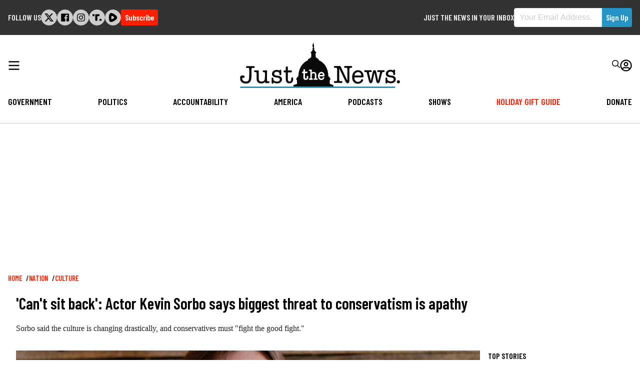

--- FILE ---
content_type: text/html; charset=UTF-8
request_url: https://justthenews.com/nation/culture/cant-sit-back-actor-kevin-sorbo-says-biggest-threat-conservatism-america-apathy
body_size: 22605
content:
  
  
<!DOCTYPE html>
<html lang="en" dir="ltr" prefix="og: https://ogp.me/ns#">
  <head>
    <link rel="preconnect" href="https://fonts.googleapis.com" />
    <link rel="preconnect" href="https://fonts.gstatic.com" crossorigin />
    <link rel="preload" href="https://launchpad.privacymanager.io/latest/launchpad.bundle.js" as="script" />

    <meta charset="utf-8" />
<style>/* @see https://github.com/aFarkas/lazysizes#broken-image-symbol */.js img.lazyload:not([src]) { visibility: hidden; }/* @see https://github.com/aFarkas/lazysizes#automatically-setting-the-sizes-attribute */.js img.lazyloaded[data-sizes=auto] { display: block; width: 100%; }/* Transition effect. */.js .lazyload, .js .lazyloading { opacity: 0; }.js .lazyloaded { opacity: 1; -webkit-transition: opacity 2000ms; transition: opacity 2000ms; }</style>
<meta name="description" content="Sorbo said the culture is changing drastically, and conservatives must &quot;fight the good fight.&quot;" />
<link rel="canonical" href="https://justthenews.com/nation/culture/cant-sit-back-actor-kevin-sorbo-says-biggest-threat-conservatism-america-apathy" />
<link rel="icon" href="/themes/custom/jtn/icons/icon.png" />
<link rel="mask-icon" href="/themes/custom/jtn/icons/icon.svg" />
<link rel="icon" sizes="16x16" href="/themes/custom/jtn/icons/icon-16x16.png" />
<link rel="icon" sizes="32x32" href="/themes/custom/jtn/icons/icon-32x32.png" />
<link rel="icon" sizes="96x96" href="/themes/custom/jtn/icons/icon-96x96.png" />
<link rel="icon" sizes="192x192" href="/themes/custom/jtn/icons/icon-192x192.png" />
<link rel="apple-touch-icon" href="/themes/custom/jtn/icons/apple-touch-icon-60x60.png" />
<link rel="apple-touch-icon" sizes="72x72" href="/themes/custom/jtn/icons/apple-touch-icon-72x72.png" />
<link rel="apple-touch-icon" sizes="76x76" href="/themes/custom/jtn/icons/apple-touch-icon-76x76.png" />
<link rel="apple-touch-icon" sizes="114x114" href="/themes/custom/jtn/icons/apple-touch-icon-114x114.png" />
<link rel="apple-touch-icon" sizes="120x120" href="/themes/custom/jtn/icons/apple-touch-icon-120x120.png" />
<link rel="apple-touch-icon" sizes="144x144" href="/themes/custom/jtn/icons/apple-touch-icon-144x144.png" />
<link rel="apple-touch-icon" sizes="152x152" href="/themes/custom/jtn/icons/apple-touch-icon-152x152.png" />
<link rel="apple-touch-icon" sizes="180x180" href="/themes/custom/jtn/icons/apple-touch-icon-180x180.png" />
<link rel="apple-touch-icon-precomposed" href="/themes/custom/jtn/icons/apple-touch-icon-57x57.png" />
<link rel="apple-touch-icon-precomposed" sizes="72x72" href="/themes/custom/jtn/icons/apple-touch-icon-72x72.png" />
<link rel="apple-touch-icon-precomposed" sizes="76x76" href="/themes/custom/jtn/icons/apple-touch-icon-76x76.png" />
<link rel="apple-touch-icon-precomposed" sizes="114x114" href="/themes/custom/jtn/icons/apple-touch-icon-114x114.png" />
<link rel="apple-touch-icon-precomposed" sizes="120x120" href="/themes/custom/jtn/icons/apple-touch-icon-120x120.png" />
<link rel="apple-touch-icon-precomposed" sizes="144x144" href="/themes/custom/jtn/icons/apple-touch-icon-144x144.png" />
<link rel="apple-touch-icon-precomposed" sizes="152x152" href="/themes/custom/jtn/icons/apple-touch-icon-152x152.png" />
<link rel="apple-touch-icon-precomposed" sizes="180x180" href="/themes/custom/jtn/icons/apple-touch-icon-180x180.png" />
<meta property="og:site_name" content="Just The News" />
<meta property="og:type" content="article" />
<meta property="og:url" content="https://justthenews.com/nation/culture/cant-sit-back-actor-kevin-sorbo-says-biggest-threat-conservatism-america-apathy" />
<meta property="og:title" content="&#039;Can&#039;t sit back&#039;: Actor Kevin Sorbo says biggest threat to conservatism is apathy" />
<meta property="og:description" content="Sorbo said the culture is changing drastically, and conservatives must &quot;fight the good fight.&quot;" />
<meta property="og:image" content="https://justthenews.com/sites/default/files/styles/social_media_share/public/2021-02/GettyImages-632300972.jpg?h=c6980913&amp;itok=skeoc7iB" />
<meta property="og:image:url" content="https://justthenews.com/sites/default/files/styles/social_media_share/public/2021-02/GettyImages-632300972.jpg?h=c6980913&amp;itok=skeoc7iB" />
<meta property="og:image:secure_url" content="https://justthenews.com/sites/default/files/styles/social_media_share/public/2021-02/GettyImages-632300972.jpg?h=c6980913&amp;itok=skeoc7iB" />
<meta property="og:image:width" content="1200" />
<meta property="og:image:height" content="628" />
<meta property="og:image:alt" content="Kevin Sorbo | Getty" />
<meta name="twitter:card" content="summary_large_image" />
<meta name="twitter:title" content="&#039;Can&#039;t sit back&#039;: Actor Kevin Sorbo says biggest threat to conservatism is apathy" />
<meta name="twitter:site" content="@justthenews" />
<meta name="twitter:description" content="Sorbo said the culture is changing drastically, and conservatives must &quot;fight the good fight.&quot;" />
<meta name="twitter:site:id" content="1216793092134723586" />
<meta name="twitter:image:alt" content="Kevin Sorbo | Getty" />
<meta name="twitter:image" content="https://justthenews.com/sites/default/files/styles/social_media_share/public/2021-02/GettyImages-632300972.jpg?h=c6980913&amp;itok=skeoc7iB" />
<meta name="Generator" content="Drupal 10 (https://www.drupal.org)" />
<meta name="MobileOptimized" content="width" />
<meta name="HandheldFriendly" content="true" />
<meta name="viewport" content="width=device-width, initial-scale=1.0" />
<script type="application/ld+json">{
    "@context": "https://schema.org",
    "@graph": [
        {
            "@type": "NewsArticle",
            "name": "\u0027Can\u0027t sit back\u0027: Actor Kevin Sorbo says biggest threat to conservatism is apathy",
            "headline": "\u0027Can\u0027t sit back\u0027: Actor Kevin Sorbo says biggest threat to conservatism is apathy",
            "description": "Sorbo said the culture is changing drastically, and conservatives must \u0022fight the good fight.\u0022",
            "image": {
                "@type": "ImageObject",
                "representativeOfPage": "True",
                "url": "https://justthenews.com/sites/default/files/styles/social_media_share/public/2021-02/GettyImages-632300972.jpg?h=c6980913\u0026itok=skeoc7iB",
                "width": "1200",
                "height": "628"
            },
            "datePublished": "2021-02-23T18:45:08-0500",
            "author": {
                "@type": "Person",
                "@id": "https://justthenews.com/natalia-mittelstadt",
                "name": "Natalia Mittelstadt",
                "url": "https://justthenews.com/natalia-mittelstadt"
            },
            "publisher": {
                "@type": "Organization",
                "@id": "https://justthenews.com/",
                "name": "Just The News",
                "url": "https://justthenews.com/"
            },
            "mainEntityOfPage": "https://justthenews.com/nation/culture/cant-sit-back-actor-kevin-sorbo-says-biggest-threat-conservatism-america-apathy"
        }
    ]
}</script>

    <title>&#039;Can&#039;t sit back&#039;: Actor Kevin Sorbo says biggest threat to conservatism is apathy | Just The News</title>
    <link rel="stylesheet" media="all" href="/sites/default/files/css/css_g-OILteDTjRxiZ3je_CKHzpaNoSQvrjIqXc5ba5XPYw.css?delta=0&amp;language=en&amp;theme=jtn&amp;include=eJw1y0EOhDAIQNELYYlLj4MWDUpLU3BGbz8ZEzc_b_MX64y5n4000U4X7FGReozTo01tJoXCWQhX0eCeFmohVqGZ6rv-PajUw8FvDy44kzN8hL-OT1OxfCr_AD5fKnM" />
<link rel="stylesheet" media="all" href="https://web-player.art19.com/assets/current.css" />
<link rel="stylesheet" media="all" href="https://fonts.googleapis.com/css2?family=Barlow+Condensed:wght@400;600&amp;family=Special+Elite&amp;display=swap" />
<link rel="stylesheet" media="all" href="/sites/default/files/css/css_W4XmT-1lwfhRwlmt8PaBY_2WBxIr2y5gDVhUARB0ieU.css?delta=3&amp;language=en&amp;theme=jtn&amp;include=eJw1y0EOhDAIQNELYYlLj4MWDUpLU3BGbz8ZEzc_b_MX64y5n4000U4X7FGReozTo01tJoXCWQhX0eCeFmohVqGZ6rv-PajUw8FvDy44kzN8hL-OT1OxfCr_AD5fKnM" />

    <script src="https://securepubads.g.doubleclick.net/tag/js/gpt.js" async></script>
<script src="/sites/default/files/js/js_YMDHiHiy7QQHfbPB0DOilHXjpmt-MkhzMDa3Z8T6GAc.js?scope=header&amp;delta=1&amp;language=en&amp;theme=jtn&amp;include=eJxNjNEOwiAMRX8IRnz0a0yB6roMqKWY7e9lTI0PTc89t2kogi5KY1gnWGAz4RCUFSV3tTwbyj7diyQTQWGFHcV5nOFFRapZNDsQvVy_RGHFwQ_WsRNQtglzG6k09dLNCNKS_1yfaLn_H7mykJ6VzpgG3SBW1-efMdezw42UCzd2P7I1CLG-AREmVpk"></script>
<script src="https://pagead2.googlesyndication.com/pagead/js/adsbygoogle.js?client=ca-pub-2027177744943203" async crossorigin="anonymous" data-overlays="bottom"></script>


    <!-- Google Tag Manager -->
    <script>(function(w,d,s,l,i){w[l]=w[l]||[];w[l].push({'gtm.start':
    new Date().getTime(),event:'gtm.js'});var f=d.getElementsByTagName(s)[0],
    j=d.createElement(s),dl=l!='dataLayer'?'&l='+l:'';j.async=true;j.src=
    'https://www.googletagmanager.com/gtm.js?id='+i+dl;f.parentNode.insertBefore(j,f);
    })(window,document,'script','dataLayer','GTM-KC8VTBP');</script>
    <!-- End Google Tag Manager -->

    <script async defer src="https://launchpad-wrapper.privacymanager.io/4c9685c1-e678-4552-9d70-e22c39f4d01c/launchpad-liveramp.js"></script>
    <!-- Chartbeat -->
    <script type="text/javascript">
      (function() {
        /** CONFIGURATION START **/
        var _sf_async_config = window._sf_async_config = (window._sf_async_config || {});
        _sf_async_config.uid = 67156;
        _sf_async_config.domain = window.location.hostmame;
        _sf_async_config.flickerControl = false;
        _sf_async_config.useCanonical = true;
        _sf_async_config.useCanonicalDomain = true;
        const dataLayerHelper = new DataLayerHelper(dataLayer);
        const author = dataLayerHelper.get('author');
        const section = dataLayerHelper.get('entityTaxonomy');
        const title = dataLayerHelper.get('entityTitle');
        var sections = '';
        if (section) {
          for (const [key, value] of Object.entries(section.topic)) {
            sections += value;
          }
        }
        _sf_async_config.sections = '';
        if (sections) {
          _sf_async_config.sections = sections;
        }
        _sf_async_config.authors = '';
        if (author) {
          _sf_async_config.authors = author.label;
        }

        if (title) {
          _sf_async_config.title = title;
        }
        /** CONFIGURATION END **/
        function loadChartbeat() {
            var e = document.createElement('script');
            var n = document.getElementsByTagName('script')[0];
            e.type = 'text/javascript';
            e.async = true;
            e.src = '//static.chartbeat.com/js/chartbeat.js';
            n.parentNode.insertBefore(e, n);
        }
        loadChartbeat();
      })();
    </script>
    <script async src="//static.chartbeat.com/js/chartbeat_mab.js"></script>
    <!-- End Chartbeat -->
  </head>
  <body class="path--node body-sidebars-none alias--nation-culture-cant-sit-back-actor-kevin-sorbo-says-biggest-threat-conservatism-america-apathy nodetype--article logged-out">
    <!-- Google Tag Manager (noscript) -->
    <noscript><iframe src="https://www.googletagmanager.com/ns.html?id=GTM-KC8VTBP"
    height="0" width="0" style="display:none;visibility:hidden"></iframe></noscript>
    <!-- End Google Tag Manager (noscript) -->
    <div id="skip">
      <a class="visually-hidden focusable skip-link" href="#content">
        Skip to content
      </a>
    </div>
    
      <div class="dialog-off-canvas-main-canvas" data-off-canvas-main-canvas>
    



<div  class="layout-container page-standard">

  
          
<header  class="top-bar">
  <div  class="top-bar__inner">
        <div id="block-followus-3" class="block block-simple-block block-simple-blockfollow-us">
  
      <h2 class="block--title">Follow Us</h2>
    
          <div class="follow-us">
        <ul class="social-icons">
            <li class="twitter"><a href="https://x.com/JustTheNews">
<svg width="301px" height="271px" viewBox="0 0 301 271" version="1.1" xmlns="http://www.w3.org/2000/svg" xmlns:xlink="http://www.w3.org/1999/xlink">
    <title>x</title>
    <g id="Page-1" stroke="none" stroke-width="1" fill="none" fill-rule="evenodd">
        <g id="x" transform="translate(0.900000, 0.000000)" fill="#000000" fill-rule="nonzero">
            <path d="M237.1,0 L283.1,0 L182.1,115 L300.1,271 L207.5,271 L135,176.2 L52,271 L6,271 L113,148 L0,0 L94.9,0 L160.4,86.6 L237.1,0 Z M221,244 L246.5,244 L81.5,26 L54.1,26 L221,244 Z" id="Shape"></path>
        </g>
    </g>
</svg></a></li>
            <li class="facebook"><a href="https://facebook.com/JustTheNewsReports"><svg xmlns="http://www.w3.org/2000/svg" viewBox="0 0 448 512"><path d="M448 56.7v398.5c0 13.7-11.1 24.7-24.7 24.7H309.1V306.5h58.2l8.7-67.6h-67v-43.2c0-19.6 5.4-32.9 33.5-32.9h35.8v-60.5c-6.2-.8-27.4-2.7-52.2-2.7-51.6 0-87 31.5-87 89.4v49.9h-58.4v67.6h58.4V480H24.7C11.1 480 0 468.9 0 455.3V56.7C0 43.1 11.1 32 24.7 32h398.5c13.7 0 24.8 11.1 24.8 24.7z"/></svg></a></li>
            <li class="instagram"><a href="https://instagram.com/JTNReports"><svg xmlns="http://www.w3.org/2000/svg" viewBox="0 0 448 512"><path d="M224.1 141c-63.6 0-114.9 51.3-114.9 114.9s51.3 114.9 114.9 114.9S339 319.5 339 255.9 287.7 141 224.1 141zm0 189.6c-41.1 0-74.7-33.5-74.7-74.7s33.5-74.7 74.7-74.7 74.7 33.5 74.7 74.7-33.6 74.7-74.7 74.7zm146.4-194.3c0 14.9-12 26.8-26.8 26.8-14.9 0-26.8-12-26.8-26.8s12-26.8 26.8-26.8 26.8 12 26.8 26.8zm76.1 27.2c-1.7-35.9-9.9-67.7-36.2-93.9-26.2-26.2-58-34.4-93.9-36.2-37-2.1-147.9-2.1-184.9 0-35.8 1.7-67.6 9.9-93.9 36.1s-34.4 58-36.2 93.9c-2.1 37-2.1 147.9 0 184.9 1.7 35.9 9.9 67.7 36.2 93.9s58 34.4 93.9 36.2c37 2.1 147.9 2.1 184.9 0 35.9-1.7 67.7-9.9 93.9-36.2 26.2-26.2 34.4-58 36.2-93.9 2.1-37 2.1-147.8 0-184.8zM398.8 388c-7.8 19.6-22.9 34.7-42.6 42.6-29.5 11.7-99.5 9-132.1 9s-102.7 2.6-132.1-9c-19.6-7.8-34.7-22.9-42.6-42.6-11.7-29.5-9-99.5-9-132.1s-2.6-102.7 9-132.1c7.8-19.6 22.9-34.7 42.6-42.6 29.5-11.7 99.5-9 132.1-9s102.7-2.6 132.1 9c19.6 7.8 34.7 22.9 42.6 42.6 11.7 29.5 9 99.5 9 132.1s2.7 102.7-9 132.1z"/></svg></a></li>
            <li class="truth-social"><a href="https://truthsocial.com/justthenews"><svg width="453px" height="330px" viewBox="0 0 453 330" version="1.1" xmlns="http://www.w3.org/2000/svg" xmlns:xlink="http://www.w3.org/1999/xlink">
    <g id="Page-1" stroke="none" stroke-width="1" fill="none" fill-rule="evenodd">
        <g id="truth-social-seeklogo.com" fill="#000000">
            <polygon id="_." points="350 236 452.08 236 452.08 329.139 350 329.139"></polygon>
            <path d="M0,0 L102.08,0 L102.08,93.139 L0,93.139 L0,0 Z M247.694,0 L349.773,0 L349.773,93.139 L247.694,93.139 L247.694,0 Z M138.108,0 L247.694,0 L247.694,328.991 L138.108,328.991 L138.108,0 Z" id="T-2"></path>
        </g>
    </g>
</svg></a></li>


            <li class="rumble"><a href="https://rumble.com/c/JustTheNewsNow"><svg version="1.2" xmlns="http://www.w3.org/2000/svg" viewBox="0 0 1441 1583" width="1441" height="1583">
	<path id="Layer" fill-rule="evenodd" class="s0" d="m1339.3 537.2c32.1 35.2 57.5 75.9 74.8 120.3 17.2 44.4 26.1 91.5 26.2 139.2 0.1 47.6-8.6 94.8-25.7 139.2-17.1 44.4-42.3 85.3-74.3 120.6-57.2 63.1-119 121.9-184.9 175.9-65.9 54-135.7 103-208.9 146.7-73.1 43.6-149.4 81.8-228.2 114.2-78.8 32.4-159.9 59-242.6 79.4-42.2 10.6-86.1 12.9-129.1 6.8-43.1-6.1-84.6-20.4-122.2-42.3-37.7-21.8-70.7-50.7-97.4-85-26.6-34.4-46.4-73.6-58.2-115.4-100.4-343-85.6-730.8 11.2-1075.3 51-180.9 221.3-294.5 396.7-252.7 324.8 77.4 629.6 276.7 862.6 528.4zm-457.3 356.2c61.2-48.4 61.2-142.7 0-192.6q-32.6-27.1-66.8-52.1-34.2-25.1-69.9-48-35.6-22.9-72.6-43.7-37-20.7-75.2-39.2c-70.3-33.6-148.8 13.3-160.1 93.3-17.3 122.3-20.4 245.6-9.1 362.8 7.6 81.1 85.1 129.5 156.5 98.4q39.9-17.2 78.6-37 38.7-19.8 76-42.2 37.3-22.4 73-47.2 35.7-24.8 69.6-52z"/>
</svg></a></li>
        </ul>
<div class="subscribe-button">
  <a class="button button--alt subscribe--link" href="/subscribe">Subscribe</a>
</div>
    </div>
  </div>
<div class="sign-up-form block block-jtn-newsletter block-sign-up-block" data-drupal-selector="sign-up-form" id="block-getupdates">
  
      <h2 class="block--title">Just the News in your Inbox</h2>
    
      <form action="/nation/culture/cant-sit-back-actor-kevin-sorbo-says-biggest-threat-conservatism-america-apathy" method="post" id="sign-up-form" accept-charset="UTF-8">
  <div id="box-container" data-drupal-selector="edit-container" class="js-form-wrapper form-wrapper"><h1>Subscribe to our newsletters and always be informed.</h1>
<div class="js-form-item form-item js-form-type-email form-item__email js-form-item-email form-no-label">
        
<input data-drupal-selector="edit-email" type="email" id="edit-email" name="email" value="" size="60" maxlength="254" placeholder="Your Email Address." class="form-email required" required="required" aria-required="true" />

        </div>
<div class="newsletter--disclaimer"><p>By signing up to our newsletters you agree to the Just the News <a href="/terms-service">Terms of Service</a> and <a href="/privacy-policy">Privacy Policy</a></p></div>
<input class="button--primary button js-form-submit form-submit" data-drupal-selector="edit-submit" type="submit" id="edit-submit" name="op" value="Sign Up" />
</div>

<input autocomplete="off" data-drupal-selector="form-surmli-9ympa3hidjpkz7xhze9bielasbdkbfss6vi" type="hidden" name="form_build_id" value="form--suRMLi-9YmPa3HIDJPkz7xhZe9BIELaSbdkbfss6vI" />

<input data-drupal-selector="edit-sign-up-form" type="hidden" name="form_id" value="sign_up_form" />
<div class="address_adc6b-textfield js-form-wrapper form-wrapper" style="display: none !important;">
<div class="js-form-item form-item js-form-type-textfield form-item__textfield js-form-item-address-adc6b">
      <label for="edit-address-adc6b" class="form-item__label">Leave this field blank</label>
        
<input autocomplete="off" data-drupal-selector="edit-address-adc6b" type="text" id="edit-address-adc6b" name="address_adc6b" value="" size="20" maxlength="128" class="form-text" />

        </div>
</div>

</form>

  </div>

  </div>
</header>

        <header id="breaking-news">
    </header>
  
        
            
<header  class="header">
  <div  class="header__inner">
    <div  class="header__primary">
      <div  class="header__menu">
                  <a href="#" id="toggle-expand" class="toggle-expand">
  <span class="toggle-expand__open">
    


<svg  class="toggle-expand__icon"

  
  
  >
      <use xlink:href="/themes/custom/jtn/dist/icons.svg#bars"></use>
</svg>
  </span>
  <span class="toggle-expand__close">
    <span class="toggle-expand__text">
      


<svg  class="toggle-expand__icon"

  
  
  >
      <use xlink:href="/themes/custom/jtn/dist/icons.svg#times"></use>
</svg>
    </span>
  </span>
</a>
              </div>
      <div  class="header__branding">
                  
<a
   class="logo-link"
    href="/"
>
      

  
<img
   class="logo__image"
      src="/themes/custom/jtn/images/logo.svg"
      alt="Logo"
    />
  </a>
              </div>
      <div  class="header__account_menu">
          

<nav role="navigation" aria-labelledby="" class="block block-menu navigation block-system-menublock menu--account">
          
      <h2>User account menu</h2>
    
  
        <div class="search">
  <form class="header__search" action="/search">
    <div class="form-item">
      <input id="edit-name" autocorrect="none" autocapitalize="none" spellcheck="false" type="text" name="text" value="" size="60" maxlength="60" class="form-text form-item__textfield--required" required="required" aria-required="true" placeholder="Enter Your Search Terms...">
    </div>
    <button type="submit">


<svg  class="icon"

  
  
  >
      <use xlink:href="/themes/custom/jtn/dist/icons.svg#search"></use>
</svg>
</button>
  </form>
  <div class="search__toggle">
    


<svg  class="icon icon--search-open"

  
  
  >
      <use xlink:href="/themes/custom/jtn/dist/icons.svg#search"></use>
</svg>
    


<svg  class="icon icon--search-close"

  
  
  >
      <use xlink:href="/themes/custom/jtn/dist/icons.svg#times"></use>
</svg>
</div>
</div>
<div class="user-menu">
    <div class="user-menu--icon">
      


<svg  class="icon"

  
  
  >
      <use xlink:href="/themes/custom/jtn/dist/icons.svg#user-circle"></use>
</svg>
    </div>
  


    
                
    
<ul  class="menu menu--account">
            
<li  class="menu__item">
                <a href="/subscribe/login" class="menu__link" data-drupal-link-system-path="subscribe/login">Log in</a>
          </li>
      </ul>
  
</div>

  </nav>

      </div>
    </div>
    <div  class="header__secondary">
        

<nav role="navigation" aria-labelledby="block-jtn-main-menu" id="block-jtn-main-menu" class="block block-menu navigation block-system-menublock menu--main">
      
        

<nav>

  <div id="main-nav" class="main-nav">
    


    
                          
    
<ul  class="main-menu">
            
<li  class="main-menu__item">
                <a href="/government" class="main-menu__link" data-drupal-link-system-path="taxonomy/term/1">Government</a>
          </li>
          
<li  class="main-menu__item">
                <a href="/politics-policy" class="main-menu__link" data-drupal-link-system-path="taxonomy/term/2">Politics</a>
          </li>
          
<li  class="main-menu__item">
                <a href="/accountability" class="main-menu__link" data-drupal-link-system-path="taxonomy/term/3">Accountability</a>
          </li>
          
<li  class="main-menu__item">
                <a href="/nation" class="main-menu__link" data-drupal-link-system-path="taxonomy/term/4">America</a>
          </li>
          
<li  class="main-menu__item">
                <a href="/podcasts" class="main-menu__link" data-drupal-link-system-path="podcasts">Podcasts</a>
          </li>
          
<li  class="main-menu__item">
                <a href="/videos" class="main-menu__link" data-drupal-link-system-path="videos">Shows</a>
          </li>
          
<li  class="main-menu__item">
                <a href="/offers" class="main-menu__link" data-drupal-link-system-path="node/66619">Holiday Gift Guide</a>
          </li>
          
<li  class="main-menu__item">
                <a href="/donate" class="main-menu__link" data-drupal-link-system-path="webform/donate">Donate</a>
          </li>
      </ul>
  
  </div>
  <div id="main-nav--expandable" class="main-nav--expandable">
    <div class="search_menu">
  <form class="search_menu__form" action="/search">
    <div class="form-item">
      <input id="edit-name" autocorrect="none" autocapitalize="none" spellcheck="false" type="text" name="text" value="" size="60" maxlength="60" class="form-item__textfield form-item__textfield--required" required="required" aria-required="true" placeholder="Enter Your Search Terms...">
    </div>
    <button type="submit">


<svg  class="icon"

  
  
  >
      <use xlink:href="/themes/custom/jtn/dist/icons.svg#search"></use>
</svg>
</button>
  </form>
</div>
    


    
                          
    
<ul  class="main-menu--expanded">
            
<li  class="main-menu--expanded__item main-menu--expanded__item--with-sub">
                <a href="/government" class="main-menu--expanded__link main-menu--expanded__link--with-sub" data-drupal-link-system-path="taxonomy/term/1">Government</a>
                  
                                    
    
<ul  class="main-menu--expanded main-menu--expanded--sub main-menu--expanded--sub-1">
            
<li  class="main-menu--expanded__item main-menu--expanded__item--sub main-menu--expanded__item--sub-1">
                <a href="/government/white-house" class="main-menu--expanded__link main-menu--expanded__link--sub main-menu--expanded__link--sub-1" data-drupal-link-system-path="taxonomy/term/15">White House</a>
          </li>
          
<li  class="main-menu--expanded__item main-menu--expanded__item--sub main-menu--expanded__item--sub-1">
                <a href="/government/local" class="main-menu--expanded__link main-menu--expanded__link--sub main-menu--expanded__link--sub-1" data-drupal-link-system-path="taxonomy/term/22">Local</a>
          </li>
          
<li  class="main-menu--expanded__item main-menu--expanded__item--sub main-menu--expanded__item--sub-1">
                <a href="/government/security" class="main-menu--expanded__link main-menu--expanded__link--sub main-menu--expanded__link--sub-1" data-drupal-link-system-path="taxonomy/term/17">Security</a>
          </li>
          
<li  class="main-menu--expanded__item main-menu--expanded__item--sub main-menu--expanded__item--sub-1">
                <a href="/government/diplomacy" class="main-menu--expanded__link main-menu--expanded__link--sub main-menu--expanded__link--sub-1" data-drupal-link-system-path="taxonomy/term/18">Diplomacy</a>
          </li>
          
<li  class="main-menu--expanded__item main-menu--expanded__item--sub main-menu--expanded__item--sub-1">
                <a href="/government/congress" class="main-menu--expanded__link main-menu--expanded__link--sub main-menu--expanded__link--sub-1" data-drupal-link-system-path="taxonomy/term/16">Congress</a>
          </li>
          
<li  class="main-menu--expanded__item main-menu--expanded__item--sub main-menu--expanded__item--sub-1">
                <a href="/government/courts-law" class="main-menu--expanded__link main-menu--expanded__link--sub main-menu--expanded__link--sub-1" data-drupal-link-system-path="taxonomy/term/19">Courts &amp; Law</a>
          </li>
          
<li  class="main-menu--expanded__item main-menu--expanded__item--sub main-menu--expanded__item--sub-1">
                <a href="/government/state-houses" class="main-menu--expanded__link main-menu--expanded__link--sub main-menu--expanded__link--sub-1" data-drupal-link-system-path="taxonomy/term/21">State Houses</a>
          </li>
          
<li  class="main-menu--expanded__item main-menu--expanded__item--sub main-menu--expanded__item--sub-1">
                <a href="/government/federal-agencies" class="main-menu--expanded__link main-menu--expanded__link--sub main-menu--expanded__link--sub-1" data-drupal-link-system-path="taxonomy/term/20">Federal Agencies</a>
          </li>
      </ul>
  
      </li>
          
<li  class="main-menu--expanded__item main-menu--expanded__item--with-sub">
                <a href="/politics-policy" class="main-menu--expanded__link main-menu--expanded__link--with-sub" data-drupal-link-system-path="taxonomy/term/2">Politics</a>
                  
                                    
    
<ul  class="main-menu--expanded main-menu--expanded--sub main-menu--expanded--sub-1">
            
<li  class="main-menu--expanded__item main-menu--expanded__item--sub main-menu--expanded__item--sub-1">
                <a href="/politics-policy/all-things-trump" class="main-menu--expanded__link main-menu--expanded__link--sub main-menu--expanded__link--sub-1" data-drupal-link-system-path="taxonomy/term/25">All Things Trump</a>
          </li>
          
<li  class="main-menu--expanded__item main-menu--expanded__item--sub main-menu--expanded__item--sub-1">
                <a href="/politics-policy/cybersecurity" class="main-menu--expanded__link main-menu--expanded__link--sub main-menu--expanded__link--sub-1" data-drupal-link-system-path="taxonomy/term/34">Cybersecurity</a>
          </li>
          
<li  class="main-menu--expanded__item main-menu--expanded__item--sub main-menu--expanded__item--sub-1">
                <a href="/politics-policy/education" class="main-menu--expanded__link main-menu--expanded__link--sub main-menu--expanded__link--sub-1" data-drupal-link-system-path="taxonomy/term/30">Education</a>
          </li>
          
<li  class="main-menu--expanded__item main-menu--expanded__item--sub main-menu--expanded__item--sub-1">
                <a href="/politics-policy/elections" class="main-menu--expanded__link main-menu--expanded__link--sub main-menu--expanded__link--sub-1" data-drupal-link-system-path="taxonomy/term/23">Elections 2024</a>
          </li>
          
<li  class="main-menu--expanded__item main-menu--expanded__item--sub main-menu--expanded__item--sub-1">
                <a href="/politics-policy/energy" class="main-menu--expanded__link main-menu--expanded__link--sub main-menu--expanded__link--sub-1" data-drupal-link-system-path="taxonomy/term/26">Energy</a>
          </li>
          
<li  class="main-menu--expanded__item main-menu--expanded__item--sub main-menu--expanded__item--sub-1">
                <a href="/politics-policy/environment" class="main-menu--expanded__link main-menu--expanded__link--sub main-menu--expanded__link--sub-1" data-drupal-link-system-path="taxonomy/term/27">Environment</a>
          </li>
          
<li  class="main-menu--expanded__item main-menu--expanded__item--sub main-menu--expanded__item--sub-1">
                <a href="/politics-policy/finance" class="main-menu--expanded__link main-menu--expanded__link--sub main-menu--expanded__link--sub-1" data-drupal-link-system-path="taxonomy/term/28">Finance</a>
          </li>
          
<li  class="main-menu--expanded__item main-menu--expanded__item--sub main-menu--expanded__item--sub-1">
                <a href="/politics-policy/coronavirus" class="main-menu--expanded__link main-menu--expanded__link--sub main-menu--expanded__link--sub-1" data-drupal-link-system-path="taxonomy/term/29">Coronavirus</a>
          </li>
          
<li  class="main-menu--expanded__item main-menu--expanded__item--sub main-menu--expanded__item--sub-1">
                <a href="/politics-policy/polling" class="main-menu--expanded__link main-menu--expanded__link--sub main-menu--expanded__link--sub-1" data-drupal-link-system-path="taxonomy/term/24">Polling</a>
          </li>
          
<li  class="main-menu--expanded__item main-menu--expanded__item--sub main-menu--expanded__item--sub-1">
                <a href="/politics-policy/privacy" class="main-menu--expanded__link main-menu--expanded__link--sub main-menu--expanded__link--sub-1" data-drupal-link-system-path="taxonomy/term/33">Privacy</a>
          </li>
          
<li  class="main-menu--expanded__item main-menu--expanded__item--sub main-menu--expanded__item--sub-1">
                <a href="/politics-policy/regulation" class="main-menu--expanded__link main-menu--expanded__link--sub main-menu--expanded__link--sub-1" data-drupal-link-system-path="taxonomy/term/32">Regulation</a>
          </li>
          
<li  class="main-menu--expanded__item main-menu--expanded__item--sub main-menu--expanded__item--sub-1">
                <a href="/politics-policy/transportation" class="main-menu--expanded__link main-menu--expanded__link--sub main-menu--expanded__link--sub-1" data-drupal-link-system-path="taxonomy/term/31">Transportation</a>
          </li>
      </ul>
  
      </li>
          
<li  class="main-menu--expanded__item main-menu--expanded__item--with-sub">
                <a href="/accountability" class="main-menu--expanded__link main-menu--expanded__link--with-sub" data-drupal-link-system-path="taxonomy/term/3">Accountability</a>
                  
                                    
    
<ul  class="main-menu--expanded main-menu--expanded--sub main-menu--expanded--sub-1">
            
<li  class="main-menu--expanded__item main-menu--expanded__item--sub main-menu--expanded__item--sub-1">
                <a href="/accountability/russia-and-ukraine-scandals" class="main-menu--expanded__link main-menu--expanded__link--sub main-menu--expanded__link--sub-1" data-drupal-link-system-path="taxonomy/term/183">Russia and Ukraine Scandals</a>
          </li>
          
<li  class="main-menu--expanded__item main-menu--expanded__item--sub main-menu--expanded__item--sub-1">
                <a href="/accountability/political-ethics" class="main-menu--expanded__link main-menu--expanded__link--sub main-menu--expanded__link--sub-1" data-drupal-link-system-path="taxonomy/term/50">Political Ethics</a>
          </li>
          
<li  class="main-menu--expanded__item main-menu--expanded__item--sub main-menu--expanded__item--sub-1">
                <a href="/accountability/cancel-culture" title="Cancel Culture" class="main-menu--expanded__link main-menu--expanded__link--sub main-menu--expanded__link--sub-1" data-drupal-link-system-path="taxonomy/term/7443">Cancel Culture</a>
          </li>
          
<li  class="main-menu--expanded__item main-menu--expanded__item--sub main-menu--expanded__item--sub-1">
                <a href="/accountability/media" class="main-menu--expanded__link main-menu--expanded__link--sub main-menu--expanded__link--sub-1" data-drupal-link-system-path="taxonomy/term/54">Media</a>
          </li>
          
<li  class="main-menu--expanded__item main-menu--expanded__item--sub main-menu--expanded__item--sub-1">
                <a href="/accountability/waste-fraud-and-abuse" class="main-menu--expanded__link main-menu--expanded__link--sub main-menu--expanded__link--sub-1" data-drupal-link-system-path="taxonomy/term/53">Waste, Fraud and Abuse</a>
          </li>
          
<li  class="main-menu--expanded__item main-menu--expanded__item--sub main-menu--expanded__item--sub-1">
                <a href="/accountability/watchdogs" class="main-menu--expanded__link main-menu--expanded__link--sub main-menu--expanded__link--sub-1" data-drupal-link-system-path="taxonomy/term/52">Watchdogs</a>
          </li>
          
<li  class="main-menu--expanded__item main-menu--expanded__item--sub main-menu--expanded__item--sub-1">
                <a href="/accountability/whistleblowers" class="main-menu--expanded__link main-menu--expanded__link--sub main-menu--expanded__link--sub-1" data-drupal-link-system-path="taxonomy/term/51">Whistleblowers</a>
          </li>
      </ul>
  
      </li>
          
<li  class="main-menu--expanded__item main-menu--expanded__item--with-sub">
                <a href="/nation" class="main-menu--expanded__link main-menu--expanded__link--with-sub" data-drupal-link-system-path="taxonomy/term/4">America</a>
                  
                                    
    
<ul  class="main-menu--expanded main-menu--expanded--sub main-menu--expanded--sub-1">
            
<li  class="main-menu--expanded__item main-menu--expanded__item--sub main-menu--expanded__item--sub-1">
                <a href="/nation/from-the-states" class="main-menu--expanded__link main-menu--expanded__link--sub main-menu--expanded__link--sub-1" data-drupal-link-system-path="taxonomy/term/7462">From the States</a>
          </li>
          
<li  class="main-menu--expanded__item main-menu--expanded__item--sub main-menu--expanded__item--sub-1">
                <a href="/nation/crime" class="main-menu--expanded__link main-menu--expanded__link--sub main-menu--expanded__link--sub-1" data-drupal-link-system-path="taxonomy/term/36">Crime</a>
          </li>
          
<li  class="main-menu--expanded__item main-menu--expanded__item--sub main-menu--expanded__item--sub-1">
                <a href="/nation/culture" class="main-menu--expanded__link main-menu--expanded__link--sub main-menu--expanded__link--sub-1" data-drupal-link-system-path="taxonomy/term/39">Culture</a>
          </li>
          
<li  class="main-menu--expanded__item main-menu--expanded__item--sub main-menu--expanded__item--sub-1">
                <a href="/nation/economy" class="main-menu--expanded__link main-menu--expanded__link--sub main-menu--expanded__link--sub-1" data-drupal-link-system-path="taxonomy/term/35">Economy</a>
          </li>
          
<li  class="main-menu--expanded__item main-menu--expanded__item--sub main-menu--expanded__item--sub-1">
                <a href="/nation/science" class="main-menu--expanded__link main-menu--expanded__link--sub main-menu--expanded__link--sub-1" data-drupal-link-system-path="taxonomy/term/38">Science</a>
          </li>
          
<li  class="main-menu--expanded__item main-menu--expanded__item--sub main-menu--expanded__item--sub-1">
                <a href="/nation/technology" class="main-menu--expanded__link main-menu--expanded__link--sub main-menu--expanded__link--sub-1" data-drupal-link-system-path="taxonomy/term/37">Technology</a>
          </li>
          
<li  class="main-menu--expanded__item main-menu--expanded__item--sub main-menu--expanded__item--sub-1">
                <a href="/nation/extremism" class="main-menu--expanded__link main-menu--expanded__link--sub main-menu--expanded__link--sub-1" data-drupal-link-system-path="taxonomy/term/65">Extremism</a>
          </li>
          
<li  class="main-menu--expanded__item main-menu--expanded__item--sub main-menu--expanded__item--sub-1">
                <a href="/nation/free-speech" class="main-menu--expanded__link main-menu--expanded__link--sub main-menu--expanded__link--sub-1" data-drupal-link-system-path="taxonomy/term/66">Free Speech</a>
          </li>
          
<li  class="main-menu--expanded__item main-menu--expanded__item--sub main-menu--expanded__item--sub-1">
                <a href="/nation/religion" class="main-menu--expanded__link main-menu--expanded__link--sub main-menu--expanded__link--sub-1" data-drupal-link-system-path="taxonomy/term/64">Religion</a>
          </li>
          
<li  class="main-menu--expanded__item main-menu--expanded__item--sub main-menu--expanded__item--sub-1">
                <a href="/world" class="main-menu--expanded__link main-menu--expanded__link--sub main-menu--expanded__link--sub-1" data-drupal-link-system-path="taxonomy/term/5">World</a>
          </li>
      </ul>
  
      </li>
          
<li  class="main-menu--expanded__item">
                <a href="/podcasts" class="main-menu--expanded__link" data-drupal-link-system-path="podcasts">Podcasts</a>
          </li>
          
<li  class="main-menu--expanded__item main-menu--expanded__item--with-sub">
                <a href="/videos" class="main-menu--expanded__link main-menu--expanded__link--with-sub" data-drupal-link-system-path="videos">Shows</a>
                  
                                    
    
<ul  class="main-menu--expanded main-menu--expanded--sub main-menu--expanded--sub-1">
            
<li  class="main-menu--expanded__item main-menu--expanded__item--sub main-menu--expanded__item--sub-1">
                <a href="/tv-shows/just-news" class="main-menu--expanded__link main-menu--expanded__link--sub main-menu--expanded__link--sub-1" data-drupal-link-system-path="node/31250">Just News, No Noise</a>
          </li>
          
<li  class="main-menu--expanded__item main-menu--expanded__item--sub main-menu--expanded__item--sub-1">
                <a href="/podcasts/john-solomon-reports" class="main-menu--expanded__link main-menu--expanded__link--sub main-menu--expanded__link--sub-1" data-drupal-link-system-path="node/38">John Solomon Reports</a>
          </li>
          
<li  class="main-menu--expanded__item main-menu--expanded__item--sub main-menu--expanded__item--sub-1">
                <a href="/podcasts/pods-honest-truth-david-brody" class="main-menu--expanded__link main-menu--expanded__link--sub main-menu--expanded__link--sub-1" data-drupal-link-system-path="node/40">The Water Cooler w. David Brody</a>
          </li>
          
<li  class="main-menu--expanded__item main-menu--expanded__item--sub main-menu--expanded__item--sub-1">
                <a href="/podcasts/sharyl-attkisson-podcast" class="main-menu--expanded__link main-menu--expanded__link--sub main-menu--expanded__link--sub-1" data-drupal-link-system-path="node/42">The Sharyl Attkisson Podcast</a>
          </li>
          
<li  class="main-menu--expanded__item main-menu--expanded__item--sub main-menu--expanded__item--sub-1">
                <a href="/tv/water-cooler-david-brody" class="main-menu--expanded__link main-menu--expanded__link--sub main-menu--expanded__link--sub-1" data-drupal-link-system-path="node/5978">The Water Cooler with David Brody</a>
          </li>
          
<li  class="main-menu--expanded__item main-menu--expanded__item--sub main-menu--expanded__item--sub-1">
                <a href="/tv/just-news-am-sophie-mann" class="main-menu--expanded__link main-menu--expanded__link--sub main-menu--expanded__link--sub-1" data-drupal-link-system-path="node/5979">Just the News a.m.</a>
          </li>
      </ul>
  
      </li>
          
<li  class="main-menu--expanded__item">
                <a href="/offers" class="main-menu--expanded__link" data-drupal-link-system-path="node/66619">Holiday Gift Guide</a>
          </li>
          
<li  class="main-menu--expanded__item">
                <a href="/donate" class="main-menu--expanded__link" data-drupal-link-system-path="webform/donate">Donate</a>
          </li>
      </ul>
  
  </div>
</nav>

  </nav>

    </div>
  </div>
</header>
  <div  class="ad ad--responsive">
      <!-- /21924249896/jtn_leaderboard -->
      <div id='leaderboard' style='min-width: 300px; min-height: 250px;'>
      </div>
    </div>

            
    
    
    
    <div  class="main">
    <a id="main-content" tabindex="-1"></a>        <main role="main"  class="main-content">
            <div class="region region-content">
    <div data-drupal-messages-fallback class="hidden"></div>
<div id="block-sitewideleaderboard" class="ad">
  
    
      <div class = "sovrn-leaderboard"></div>
  </div>
<div id="block-jtn-breadcrumbs" class="block block-system block-system-breadcrumb-block cog--mq">
  
    
      

  <nav role='navigation' aria-labelledby='system-breadcrumb'>
    <h2  class="visually-hidden" id='system-breadcrumb'>Breadcrumb</h2>
    <ol  class="breadcrumb">
          <li  class="breadcrumb__item">
                  <a  class="breadcrumb__link" href="/">Home</a>
              </li>
          <li  class="breadcrumb__item">
                  <a  class="breadcrumb__link" href="/nation">Nation</a>
              </li>
          <li  class="breadcrumb__item">
                  <a  class="breadcrumb__link" href="/nation/culture">Culture</a>
              </li>
        </ol>
  </nav>

  </div>


<div id="block-jtn-content" class="block block-system block-system-main-block">
  
    
      







<article  class="node node--article node-- node--view-mode-full node--full-3col entity--type-node">

  <div  class="node__content">

    <div  class="node__title">
                      
          
<h1  class="h1">
      &#039;Can&#039;t sit back&#039;: Actor Kevin Sorbo says biggest threat to conservatism is apathy
  </h1>
        

                  
<p  class="summary__paragraph">
      Sorbo said the culture is changing drastically, and conservatives must &quot;fight the good fight.&quot;
  </p>
                  </div>

    <div  class="node__hero">
                  
            <div class="field field--name-field-video field--type-entity-reference field--label-hidden field__item">
<article  class="media media--type-rumble-video media--view-mode-default">
  
  


<div class="rumble-video" id="rumble_vbivjv"></div>


</article>
</div>
      
          </div>
    <div  class="node__meta">

      <div  class="node__byline">
        
      
      <div class="field field--name-field-authors field--type-entity-reference field--label-hidden field__items">By
    <span class="field field--name-field-authors field--type-entity-reference field--label-hidden field__item"><a href="/natalia-mittelstadt" hreflang="en">Natalia Mittelstadt</a></span>        </div>
  
  
        </div>

          <div class="block block-jtn-fe block-social-icons">
  
    
        
<ul  class="social-icons">
                  
      
<li  class="list-item">
                  
<a
   class="link"
    href="https://x.com/intent/tweet?via=JustTheNews&amp;url=https%3A//justthenews.com/nation/culture/cant-sit-back-actor-kevin-sorbo-says-biggest-threat-conservatism-america-apathy%3Futm_medium%3Dsocial_media%26utm_source%3Dtwitter_social_icon%26utm_campaign%3Dsocial_icons&amp;text=%27Can%27t%20sit%20back%27%3A%20Actor%20Kevin%20Sorbo%20says%20biggest%20threat%20to%20conservatism%20is%20apathy"
>
              


<svg  class="icon"

  
  
  >
      <use xlink:href="/themes/custom/jtn/dist/icons.svg#x"></use>
</svg>
      
  </a>
      
  </li>
                
      
<li  class="list-item">
                  
<a
   class="link"
    href="https://truthsocial.com/share?title=%2527Can%2527t%2Bsit%2Bback%2527%253A%2BActor%2BKevin%2BSorbo%2Bsays%2Bbiggest%2Bthreat%2Bto%2Bconservatism%2Bis%2Bapathy&amp;url=https%3A//justthenews.com/nation/culture/cant-sit-back-actor-kevin-sorbo-says-biggest-threat-conservatism-america-apathy%3Futm_medium%3Dsocial_media%26utm_source%3Dtruth_social_social_icon%26utm_campaign%3Dsocial_icons"
>
              


<svg  class="icon"

  
  
  >
      <use xlink:href="/themes/custom/jtn/dist/icons.svg#truth-social"></use>
</svg>
      
  </a>
      
  </li>
                
      
<li  class="list-item">
                  
<a
   class="link"
    href="https://www.facebook.com/sharer/sharer.php?u=https%3A//justthenews.com/nation/culture/cant-sit-back-actor-kevin-sorbo-says-biggest-threat-conservatism-america-apathy%3Futm_medium%3Dsocial_media%26utm_source%3Dfacebook_social_icon%26utm_campaign%3Dsocial_icons"
>
              


<svg  class="icon"

  
  
  >
      <use xlink:href="/themes/custom/jtn/dist/icons.svg#facebook"></use>
</svg>
      
  </a>
      
  </li>
                
      
<li  class="list-item">
                  
<a
   class="link"
    href="https://gettr.com/share?url=https%3A//justthenews.com/nation/culture/cant-sit-back-actor-kevin-sorbo-says-biggest-threat-conservatism-america-apathy%3Futm_medium%3Dsocial_media%26utm_source%3Dgettr_social_icon%26utm_campaign%3Dsocial_icons&amp;text=%27Can%27t%20sit%20back%27%3A%20Actor%20Kevin%20Sorbo%20says%20biggest%20threat%20to%20conservatism%20is%20apathy"
>
              


<svg  class="icon"

  
  
  >
      <use xlink:href="/themes/custom/jtn/dist/icons.svg#gettr"></use>
</svg>
      
  </a>
      
  </li>
                
      
<li  class="list-item">
                  
<a
   class="link"
    href="mailto:?subject=JustTheNews.com%20%7C%20%27Can%27t%20sit%20back%27%3A%20Actor%20Kevin%20Sorbo%20says%20biggest%20threat%20to%20conservatism%20is%20apathy&amp;body=From%20JustTheNews.com%3A%20%27Can%27t%20sit%20back%27%3A%20Actor%20Kevin%20Sorbo%20says%20biggest%20threat%20to%20conservatism%20is%20apathy%0A%0Ahttps%3A//justthenews.com/nation/culture/cant-sit-back-actor-kevin-sorbo-says-biggest-threat-conservatism-america-apathy%3Futm_medium%3Dsocial_media%26utm_source%3Dmail_social_icon%26utm_campaign%3Dsocial_icons"
>
              


<svg  class="icon"

  
  
  >
      <use xlink:href="/themes/custom/jtn/dist/icons.svg#email"></use>
</svg>
      
  </a>
      
  </li>
      </ul>




  </div>

  
      <div  class="node__dates">
                  
<p  class="published__paragraph">
      Published: February 23, 2021 6:45pm
  </p>
        
                  
<p  class="updated__paragraph">
      Updated: February 24, 2021 2:46pm
  </p>
              </div>



    </div>

    <div  class="node__main_content">

      
                    <div class="block-tabs article-tabs">
              <ul class="tabs__nav">
                <li><a href="#article" class="is-active" data-show-class="node__text--full-article">Article</a></li>
                <li><a href="#dig-deeper" data-show-class="node__text--dig-deeper" >Dig Deeper</a></li>
              </ul>
            </div>
        
                  <div  class="node__text node__text--long node__text--full-article">
                        

            <div class="text-long"><p>Actor and director Kevin Sorbo has an urgent message for conservatives: Don't sit by while American culture is being destroyed by the left.</p>
<p>Sorbo talked to the John Solomon Reports podcast about how conservatives need to fight back against the left's takeover of the culture.</p>
<div class="align-center">
  
  
<div class="art19-web-player awp-medium" data-episode-id="e28553e1-46a1-4997-8b72-dbf0f316e0d7"></div>

</div>
<p>"Well, I think the biggest killer of the conservative party right now is apathy," Sorbo said. "I think a lot of people out there just go, 'Well there's nothing I can do, so we got to get through this time.'&nbsp;Reality is, culture is changing drastically and changing very quickly, and we can't sit back. We got to fight the good fight, we got to get out there and be vocal.</p>
<p>"The one thing you got to give the left is the passion that they have because they do have a strong passion — unfortunately, it's a passion for anger and hatred, destruction of America, destruction of American culture. And we need to fight that back. I mean, America became great on individuals, not on big government. And for the people who sit there and believe that big government's a big thing — you saw the stats on the under-30 crowd, they think socialism, Marxism, communism is good."</p>
<p>Sorbo said that he believes the left has pushed conservatives too far, which is finally waking them up to the culture war.</p>
<p>"I think there's a tipping point," Sorbo said. "There's a book called that, I think we're at that extreme point right now. And I think people are there — you know, I said, apathy is a problem, but I still think there's a growing number of people who said, 'Enough is enough.'"</p>
<p>To fight the culture war, the battle must be brought to Hollywood, Sorbo said.</p>
<p>"Walt Disney said back in the 1950s, 'Movies and television will have an impact on our youth.' And we can see it playing out right now, it certainly does," Sorbo said. "And Andrew Breitbart — God rest his soul, he was a dear friend — he said, 'Politics is downstream of culture.' Who runs the culture? Hollywood does."</p>
<p>Sorbo mentioned that people want to see "movies that have a positive message of hope, love, redemption, faith, and laughter."</p>
<p>His documentary called "Before the Wrath" has been the No. 1 Christian movie on Amazon for five months.</p>
<p>There are "80 million households out there that want these kind of movies," Sorbo said. "Those are the movies that people want me to do and people want to see. Why Hollywood ignores that? I don't get it. I don't understand it.&nbsp;Like I said, it's called show business, not show show."&nbsp;</p>
<p>Other movies Sorbo has done recently include "Against the Tide," which came out this month. He just received the funding for the next "Left Behind" movie, which will shoot this spring and summer, and his movie&nbsp;"Miracle in East Texas" also came out recently. Sorbo is known for his lead character roles in the television shows "Hercules" and "Andromeda," and more recently as the atheist professor in the movie "God's Not Dead."</p>
<p>Sorbo was a member of <a href="https://capitalresearch.org/article/friends-of-abe-a-refuge-for-hollywood-conservatives/">Friends of Abe</a>, a group of Hollywood conservatives, during its 11-year run.</p>
<p>In addition to taking back the culture in the entertainment industry, Sorbo said that education is another important battle for conservatives to fight.</p>
<p>"The one blessing of COVID was that a lot of parents found out how ridiculous it's gotten in school," Sorbo said. "When they were homeschooling, their kids were at home on their computer and hearing their teachers say, 'Now tell your parents to leave the room,' basically saying ... 'We don't want your parents to listen to what we say.'</p>
<p>"[W]hen I was in school, and the same for you in school, I never had teachers telling me how to vote, how to be religious, not religious — never had that through even university. It is starting as low as first grade, their whole brainwashing of all these kids now, saying whatever they're saying to them, that is just — it's so negative and so ridiculous, and we need to change the format."</p>
<p>Sorbo's wife, Sam Sorbo, "is a homeschool advocate," he said. "We homeschool our kids. She's got a number of books out there. One is called 'They're Your Kids,' so I hope people do check that out. She does so much great work. She's got a new book out now called 'Words for Warriors.'"</p>
</div>
      
          </div>
                          <div  class="node__text node__text--long node__text--dig-deeper">
            <h2 class="dig-in-title">The Facts Inside Our Reporter&apos;s Notebook</h2>
            <div class="field field--name-field-dig-deeper field--type-text-long field--label-hidden field__item"><h2>Links</h2>
<ul>
<li><a href="https://capitalresearch.org/article/friends-of-abe-a-refuge-for-hollywood-conservatives/">Friends of Abe</a></li>
</ul>
<h2>Other Media</h2>
<div class="align-center">
  
  
<div class="art19-web-player awp-medium" data-episode-id="e28553e1-46a1-4997-8b72-dbf0f316e0d7"></div>

</div>
<ul>
</ul>
</div>
      
          </div>
              
      <div  class="node__post-content">
            <div  class="ad ad--outbrain">
          <div class="OUTBRAIN" data-src="https://justthenews.com/nation/culture/cant-sit-back-actor-kevin-sorbo-says-biggest-threat-conservatism-america-apathy" data-widget-id="GS_1"></div>
      </div>
    <div class="views-element-container"><div class="js-view-dom-id-c86d6f1474b9cddb8f5ccd9e2824abe92dddb142a24a99b137ad0c2c043c1463 view--related-articles view--related-articles--block_1">
  
  
  

  
  
  

   <h4 class="sidebar-block-title">Related Articles</h4>


  

<div  class="gallery gallery--items-per-row-3">
      


<article  class="node node--article node--view-mode-card">
              <div  class="node__subheading">
        
<h3  class="node__subheading">
      
<a
   class="subheading__link"
    href="/nation/culture"
>
      Culture
  </a>
  </h3>
      </div>
        <div  class="node__image">
                  
            <div class="field field--name-field-image field--type-entity-reference field--label-hidden field__item">  <a href="/nation/culture/former-jets-star-nick-mangold-dies-kidney-disease-41" hreflang="en"><img loading="lazy" src="[data-uri]" width="800" height="450" alt="Nick Mangold" data-src="/sites/default/files/styles/card/public/2025-10/GettyImages-1757584959.jpg?h=c2d84ca4&amp;itok=fPyyjruG" class="lazyload" />

</a>
</div>
      
            </div>
    <div  class="node__content">
              
      
<h2  class="node__heading">
      
<a
   class="node__heading-link"
    href="/nation/culture/former-jets-star-nick-mangold-dies-kidney-disease-41"
>
      <span>Former New York Jets Star Nick Mangold dies from kidney disease at 41</span>

  </a>
  </h2>
      
                  <div class="node__byline">
        
      <div class="field field--name-field-authors field--type-entity-reference field--label-hidden field__items">By
    <span class="field field--name-field-authors field--type-entity-reference field--label-hidden field__item"><a href="/nicholas-ballasy" hreflang="en">Nicholas Ballasy</a></span>        </div>
  
      </div>
                              </div>
</article>



<article  class="node node--article node--view-mode-card">
              <div  class="node__subheading">
        
<h3  class="node__subheading">
      
<a
   class="subheading__link"
    href="/nation/culture"
>
      Culture
  </a>
  </h3>
      </div>
        <div  class="node__image">
                  
            <div class="field field--name-field-image field--type-entity-reference field--label-hidden field__item">  <a href="/nation/culture/actress-june-lockhart-lassie-dies-100" hreflang="en"><img loading="lazy" src="[data-uri]" width="800" height="450" alt="June Lockhart " class="lazyload" data-src="/sites/default/files/styles/card/public/2025-10/GettyImages-89762025.jpg?h=16d25619&amp;itok=C6cCjqyN" />

</a>
</div>
      
            </div>
    <div  class="node__content">
              
      
<h2  class="node__heading">
      
<a
   class="node__heading-link"
    href="/nation/culture/actress-june-lockhart-lassie-dies-100"
>
      <span>Actress June Lockhart of Lassie dies at 100</span>

  </a>
  </h2>
      
                  <div class="node__byline">
        
      <div class="field field--name-field-authors field--type-entity-reference field--label-hidden field__items">By
    <span class="field field--name-field-authors field--type-entity-reference field--label-hidden field__item"><a href="/nicholas-ballasy" hreflang="en">Nicholas Ballasy</a></span>        </div>
  
      </div>
                              </div>
</article>



<article  class="node node--article node--view-mode-card">
              <div  class="node__subheading">
        
<h3  class="node__subheading">
      
<a
   class="subheading__link"
    href="/nation/culture"
>
      Culture
  </a>
  </h3>
      </div>
        <div  class="node__image">
                  
            <div class="field field--name-field-image field--type-entity-reference field--label-hidden field__item">  <a href="/nation/culture/disneyworld-resorts-see-three-deaths-over-course-10-days" hreflang="en"><img loading="lazy" src="[data-uri]" width="800" height="450" alt="Walt Disney World, Mar. 3, 2022" class="lazyload" data-src="/sites/default/files/styles/card/public/2022-03/GettyImages-1378373059.jpg?h=199d8c1f&amp;itok=Bu4lrCVn" />

</a>
</div>
      
            </div>
    <div  class="node__content">
              
      
<h2  class="node__heading">
      
<a
   class="node__heading-link"
    href="/nation/culture/disneyworld-resorts-see-three-deaths-over-course-10-days"
>
      <span>Disney World resorts see three deaths over the course of 10 days: Reports</span>

  </a>
  </h2>
      
                  <div class="node__byline">
        
      <div class="field field--name-field-authors field--type-entity-reference field--label-hidden field__items">By
    <span class="field field--name-field-authors field--type-entity-reference field--label-hidden field__item"><a href="/misty-severi" hreflang="en">Misty Severi </a></span>        </div>
  
      </div>
                              </div>
</article>
  </div>

    

  
  

  
</div>
</div>


             <style>

		.Unlock_unlimited_access {

            padding: 30px;

			border: 1px solid #979797;

			border-radius: 15px;

			        margin-bottom: 20px;

        }



		.icon_column_2 {

            padding-right: 5px;

			padding-top: 10px;

		}



		.text_column_2 li{

			list-style: none;

		}



		.Unlock_unlimited_access img {

            margin-right: 10px;

        }



		.text_column_2 li {

			font-size: 18px;

			font-weight: 600;

			line-height: 42px;

		    font-family: 'Barlow Condensed';

		}



		.icon_list_2{

			display: flex;

		}



		.Unlock_unlimited_access h2 {

			line-height: 51px;

			font-weight: 700;

			letter-spacing: -0.51px;

			margin-bottom: 0px !important;

		}



		button.Learn_more {

			background-color: #2594C6;

			color: white;

			padding: 17px;

			width: 100%;

			font-family: 'Barlow Condensed';

			font-size: 20px;

			font-weight: 600;

			border: none;

			border-radius: 10px;

			margin-top: 20px;

			cursor: pointer;

		}



@media only screen and (max-width: 760px) {



	.Unlock_unlimited_access {

		padding: 30px;

	}



	.text_column_2 {

		width: 80%;

	}

}

    </style>



<section>

		<div class="Unlock_unlimited_access">

			<h2>Unlock unlimited access</h2>

				<div class="container_10">

					<div class="icon_list_2">

						<div class="icon_column_2">

							<img src="https://justthenews.com/sites/default/files/styles/thumbnail/public/2024-05/image_2024_05_24T05_32_55_277Z.jpg" alt="" width="30" height="20">

						</div>

						<div class="text_column_2">

							<li>No Ads Within Stories</li>

						</div>

					</div>

					<div class="icon_list_2">

						<div class="icon_column_2">

							<img src="https://justthenews.com/sites/default/files/styles/thumbnail/public/2024-05/image_2024_05_24T05_32_55_277Z.jpg" alt="" width="30" height="20">

						</div>

						<div class="text_column_2">

							<li>No Autoplay Videos</li>

						</div>

					</div>

					<div class="icon_list_2">

						<div class="icon_column_2">

							<img src="https://justthenews.com/sites/default/files/styles/thumbnail/public/2024-05/image_2024_05_24T05_32_55_277Z.jpg" alt="" width="30" height="20">

						</div>

						<div class="text_column_2">

							<li>VIP access to exclusive Just the News newsmaker events hosted by John Solomon and his team.</li>

						</div>

					</div>

					<div class="icon_list_2">

						<div class="icon_column_2">

							<img src="https://justthenews.com/sites/default/files/styles/thumbnail/public/2024-05/image_2024_05_24T05_32_55_277Z.jpg" alt="" width="30" height="20">

						</div>

						<div class="text_column_2">

							<li>Support the investigative reporting and honest news presentation you've come to enjoy from Just the News.</li>

						</div>

					</div>

				</div>

  <a href="https://justthenews.com/subscribe"><button class="Learn_more">Learn more</button></a>

		</div>

</section>

    
    

        </div>
    </div>

    <div  class="node__sidebar">
          <div class="views-element-container"><div class="js-view-dom-id-4db6bf2f770abd8fca594f867db7a85c721866a7f87c8f402881e77a80805dbb view--frontpage view--frontpage--block_5">
  
  
  

  
  
  

  
<h4  class="sidebar-block-title">
      Top Stories
  </h4>
<div class="sidebar-listing--rows">
            



<article  class="node node--article node-- node--view-mode-short-listing">

      <div  class="node__subheading">
      
<h4  class="section-title">
      
<a
   class="section-title__link"
    href="/government/diplomacy"
>
      Diplomacy
  </a>
  </h4>
    </div>
        <div  class="node__image">
          
            <div class="field field--name-field-image field--type-entity-reference field--label-hidden field__item">  <a href="/government/diplomacy/chinas-poor-record-cracking-down-fentanyl-trade-looms-over-new-trade-deal" hreflang="en"><img loading="lazy" src="[data-uri]" width="800" height="450" alt="U.S. President Donald Trump greets Chinese President Xi Jinping ahead of a bilateral meeting at Gimhae Air Base on October 30, 2025 in Busan, South Korea" class="lazyload" data-src="/sites/default/files/styles/card/public/2025-10/GettyImages-2244103137.jpg?h=a73232fc&amp;itok=DbghY9NY" />

</a>
</div>
      
      </div>
  
  <div  class="node__text">
    
      
<h4  class="h4">
      
<a
   class="h4__link"
    href="/government/diplomacy/chinas-poor-record-cracking-down-fentanyl-trade-looms-over-new-trade-deal"
>
      China’s poor record cracking down on fentanyl trade looms over new trade deal
  </a>
  </h4>
    

          </div>
</article>



                



<article  class="node node--article node-- node--view-mode-short-listing">

      <div  class="node__subheading">
      
<h4  class="section-title">
      
<a
   class="section-title__link"
    href="/government/security"
>
      Security
  </a>
  </h4>
    </div>
        <div  class="node__image">
          
            <div class="field field--name-field-image field--type-entity-reference field--label-hidden field__item">  <a href="/nation/states/center-square/death-threats-against-ice-officers-8000-dhs-says" hreflang="en"><img loading="lazy" src="[data-uri]" width="800" height="450" alt="ICE agent" class="lazyload" data-src="/sites/default/files/styles/card/public/2025-07/GettyImages-2224826639.jpg?h=8b6f20cc&amp;itok=ZChnPV5W" />

</a>
</div>
      
      </div>
  
  <div  class="node__text">
    
      
<h4  class="h4">
      
<a
   class="h4__link"
    href="/nation/states/center-square/death-threats-against-ice-officers-8000-dhs-says"
>
      Death threats against ICE officers up by 8000%, DHS says
  </a>
  </h4>
    

          </div>
</article>



              <div class="views-element-container"><div class="js-view-dom-id-b79dfaec4b9bf465555c5ebea8bafde9952d7bf22771d4e0b647a4f502a24bf7 view--breaking-news-sponsored view--breaking-news-sponsored--default">
  
  
  

  
  
  

  



<article  class="node node-- node--unpublished node--view-mode-short-listing">

      <div  class="node__subheading">
      
<h4  class="section-title">
      Sponsored
  </h4>
    </div>
        <div  class="node__image">
          
            <div class="field field--name-field-image field--type-image field--label-hidden field__item">  <img loading="lazy" src="[data-uri]" width="671" height="438" alt="AMAC" data-src="/sites/default/files/2025-04/amac%20671x438.jpg" class="lazyload" />

</div>
      
      </div>
  
  <div  class="node__text">
    
      
<h4  class="h4">
      
<a
   class="h4__link"
    href="https://amac.us/secured/?ofid=2115&amp;utm_objective=membership_new&amp;utm_source=podcast&amp;utm_campaign=cmg&amp;utm_medium=just_the_news"
>
      America’s Pivotal Moment: The First 100 / Join/Renew Amac Membership Today!
  </a>
  </h4>
    

          </div>
</article>




    

  
  

  
</div>
</div>

                



<article  class="node node--article node-- node--view-mode-short-listing">

      <div  class="node__subheading">
      
<h4  class="section-title">
      
<a
   class="section-title__link"
    href="/politics-policy/all-things-trump"
>
      All Things Trump
  </a>
  </h4>
    </div>
        <div  class="node__image">
          
            <div class="field field--name-field-image field--type-entity-reference field--label-hidden field__item">  <a href="/politics-policy/all-things-trump/trump-threatens-use-military-force-nigeria-stop-slaughter" hreflang="en"><img loading="lazy" src="[data-uri]" width="800" height="450" alt="Trump" class="lazyload" data-src="/sites/default/files/styles/card/public/2025-10/GettyImages-2243042467.jpg?h=199d8c1f&amp;itok=RC6hx-8K" />

</a>
</div>
      
      </div>
  
  <div  class="node__text">
    
      
<h4  class="h4">
      
<a
   class="h4__link"
    href="/politics-policy/all-things-trump/trump-threatens-use-military-force-nigeria-stop-slaughter"
>
      Trump threatens to use military force in Nigeria to stop slaughter of Christians 
  </a>
  </h4>
    

          </div>
</article>



                



<article  class="node node--article node-- node--view-mode-short-listing">

      <div  class="node__subheading">
      
<h4  class="section-title">
      
<a
   class="section-title__link"
    href="/politics-policy/energy"
>
      Energy
  </a>
  </h4>
    </div>
        <div  class="node__image">
          
            <div class="field field--name-field-image field--type-entity-reference field--label-hidden field__item">  <a href="/politics-policy/energy/epa-chief-sky-limit-trumps-critical-mineral-deals" hreflang="en"><img loading="lazy" src="[data-uri]" width="800" height="450" alt="Prime Minister of Australia Anthony Albanese (L) and U.S. President Donald Trump sign a $8.5 billion rare earth minerals agreement during a bilateral meeting in the Cabinet Room of the White House on October 20, 2025 in Washington, DC" class="lazyload" data-src="/sites/default/files/styles/card/public/2025-10/GettyImages-2242208332.jpg?h=ccc31ea4&amp;itok=aBqKOFaz" />

</a>
</div>
      
      </div>
  
  <div  class="node__text">
    
      
<h4  class="h4">
      
<a
   class="h4__link"
    href="/politics-policy/energy/epa-chief-sky-limit-trumps-critical-mineral-deals"
>
      EPA chief says &#039;the sky is the limit&#039; with Trump’s diplomatic deals on strategic minerals
  </a>
  </h4>
    

          </div>
</article>



            </div>

    

  
  

  
</div>
</div>

    <div  class="ad ad--outbrain">
          <div class="OUTBRAIN" data-src="https://justthenews.com/nation/culture/cant-sit-back-actor-kevin-sorbo-says-biggest-threat-conservatism-america-apathy" data-widget-id="SL_DT_SB"></div>
      </div>

    <div class="views-element-container block block-views block-views-blocktrending-block-1">
  
      <h2 class="block--title">Trending</h2>
    
      <div><div class="js-view-dom-id-8c9fba3a709e9059b023c5bb98aea220bee2611f03982950fc38729c2f62b6ad view--trending view--trending--block_1">
  
  
  

  
  
  

  <div class="most-popular">
  
  <ol>

          <li><a href="/government/federal-agencies/inconvenient-truths-obamacare-exposed-during-shutdown" hreflang="en">Obamacare&#039;s inconvenient truths exposed during shutdown </a></li>
          <li><a href="/world/europe/ten-wounded-knife-attack-aboard-british-train-terrorism-police-summoned" hreflang="en">Ten wounded in knife attack aboard British train, terrorism police summoned </a></li>
          <li><a href="/politics-policy/wkdvance-caught-crossfire-conservative-civil-war" hreflang="en">Vance caught in the crossfire of conservative civil war</a></li>
          <li><a href="/nation/states/center-square/report-michigans-debt-totals-nearly-40-billion" hreflang="en">Michigan&#039;s debt totals nearly $40 billion</a></li>
          <li><a href="/nation/states/center-square/noem-refuses-pritzker-enforcement-pause-request-il-pass-sanctuary" hreflang="en">Homeland’s Kristi Noem rejects Illinois request to pause ICE enforcement</a></li>
    
  </ol>

</div>

    

  
  

  
</div>
</div>

  </div>


        
<h4  class="h4 h4--sidebar-block-title">
      Just the News Spotlight
  </h4>
<div  class="ad ad--x">
          <!-- /21924249896/JTN_Shop_Home -->
        <div id='div-gpt-ad-1593202071071-0'>
          <script>
            googletag.cmd.push(function() { googletag.display('div-gpt-ad-1593202071071-0'); });
          </script>
        </div>
      </div>

    <div class="views-element-container"><div class="js-view-dom-id-25bfafae4295d2355da82ff32466ed484553ea4137f57e68de1cb1a0c62dbe55 view--news-not-noise view--news-not-noise--sidebar">
  
  
  

  
  
  

  
<h4  class="sidebar-block-title">
      Just News, No Noise
  </h4>
<div class="sidebar-listing--rows">
            



<article  class="node node--article node-- node--view-mode-short-listing">

      <div  class="node__subheading">
      
<h4  class="section-title">
      
<a
   class="section-title__link"
    href="/government/state-houses"
>
      State Houses
  </a>
  </h4>
    </div>
        <div  class="node__image">
          
            <div class="field field--name-field-image field--type-entity-reference field--label-hidden field__item">  <a href="/government/state-houses/illinois-lawmakers-pass-statewide-ban-immigrant-arrests-courthouses" hreflang="en"><img loading="lazy" src="[data-uri]" width="800" height="450" alt="Illinois governor J.B. Pritzker" class="lazyload" data-src="/sites/default/files/styles/card/public/2020-04/GettyImages-945426068.jpg?h=199d8c1f&amp;itok=5uGddNfm" />

</a>
</div>
      
      </div>
  
  <div  class="node__text">
    
      
<h4  class="h4">
      
<a
   class="h4__link"
    href="/government/state-houses/illinois-lawmakers-pass-statewide-ban-immigrant-arrests-courthouses"
>
      Illinois lawmakers approve statewide ban on illegal alien arrests in vicinity of courthouses  
  </a>
  </h4>
    

          </div>
</article>



          



<article  class="node node--article node-- node--view-mode-short-listing">

      <div  class="node__subheading">
      
<h4  class="section-title">
      
<a
   class="section-title__link"
    href="/nation/crime"
>
      Crime
  </a>
  </h4>
    </div>
        <div  class="node__image">
          
            <div class="field field--name-field-image field--type-entity-reference field--label-hidden field__item">  <a href="/nation/crime/hundreds-juveniles-fight-cause-mayhem-dc-crime-hotspot-guard-federal-task-force" hreflang="en"><img loading="lazy" src="[data-uri]" width="800" height="450" alt="DC National Guard" class="lazyload" data-src="/sites/default/files/styles/card/public/2025-08/GettyImages-2229324010.jpg?h=69f2b9d0&amp;itok=MV0oWvg9" />

</a>
</div>
      
      </div>
  
  <div  class="node__text">
    
      
<h4  class="h4">
      
<a
   class="h4__link"
    href="/nation/crime/hundreds-juveniles-fight-cause-mayhem-dc-crime-hotspot-guard-federal-task-force"
>
      Hundreds of juveniles fight, cause mayhem at DC crime hotspot, Guard, Federal Task Force respond
  </a>
  </h4>
    

          </div>
</article>



          



<article  class="node node--article node-- node--view-mode-short-listing">

      <div  class="node__subheading">
      
<h4  class="section-title">
      
<a
   class="section-title__link"
    href="/nation/from-the-states"
>
      From the States
  </a>
  </h4>
    </div>
        <div  class="node__image">
          
            <div class="field field--name-field-image field--type-entity-reference field--label-hidden field__item">  <a href="/nation/states/center-square/indiana-state-police-working-ice-illinois-border-secure-interstates" hreflang="en"><img loading="lazy" src="[data-uri]" width="800" height="450" alt="IndianaStatehouse" class="lazyload" data-src="/sites/default/files/styles/card/public/2021-06/GettyImages-629563875.jpg?h=2e7c44a8&amp;itok=w-7JAH6D" />

</a>
</div>
      
      </div>
  
  <div  class="node__text">
    
      
<h4  class="h4">
      
<a
   class="h4__link"
    href="/nation/states/center-square/indiana-state-police-working-ice-illinois-border-secure-interstates"
>
      Indiana state police working with ICE at Illinois border to secure interstates
  </a>
  </h4>
    

          </div>
</article>



          



<article  class="node node--article node-- node--view-mode-short-listing">

      <div  class="node__subheading">
      
<h4  class="section-title">
      
<a
   class="section-title__link"
    href="/nation/from-the-states"
>
      From the States
  </a>
  </h4>
    </div>
        <div  class="node__image">
          
            <div class="field field--name-field-image field--type-entity-reference field--label-hidden field__item">  <a href="/nation/states/center-square/poll-shows-tight-race-between-stefanik-and-hochul-potential-matchup" hreflang="en"><img loading="lazy" src="[data-uri]" width="800" height="450" alt="New York Rep. Elise Stefanik" class="lazyload" data-src="/sites/default/files/styles/card/public/2024-08/GettyImages-2159615504.jpg?h=c6980913&amp;itok=lQA8SwqA" />

</a>
</div>
      
      </div>
  
  <div  class="node__text">
    
      
<h4  class="h4">
      
<a
   class="h4__link"
    href="/nation/states/center-square/poll-shows-tight-race-between-stefanik-and-hochul-potential-matchup"
>
      Poll shows tight race between Stefanik and Hochul in potential New York governor matchup
  </a>
  </h4>
    

          </div>
</article>



          



<article  class="node node--article node-- node--view-mode-short-listing">

      <div  class="node__subheading">
      
<h4  class="section-title">
      
<a
   class="section-title__link"
    href="/nation/free-speech"
>
      Free Speech
  </a>
  </h4>
    </div>
        <div  class="node__image">
          
            <div class="field field--name-field-image field--type-entity-reference field--label-hidden field__item">  <a href="/nation/states/center-square/94-sanctioned-scholars-suffered-free-speech-attacks" hreflang="en"><img loading="lazy" src="[data-uri]" width="800" height="450" alt="Free speech, censorship, stock photo" class="lazyload" data-src="/sites/default/files/styles/card/public/2024-03/GettyImages-200449807-001.jpg?h=4ca9cb25&amp;itok=c2Kvj0Mu" />

</a>
</div>
      
      </div>
  
  <div  class="node__text">
    
      
<h4  class="h4">
      
<a
   class="h4__link"
    href="/nation/states/center-square/94-sanctioned-scholars-suffered-free-speech-attacks"
>
      Ninety-four percent of sanctioned scholars suffered from free speech attacks
  </a>
  </h4>
    

          </div>
</article>



      </div>

    

  
  

  
</div>
</div>

    <p></p>
        
<h4  class="h4 h4--sidebar-block-title">
      Support Just the News
  </h4>
<div  class="ad ad--x">
          <!-- /21924249896/JTN_300x250_Home_Support -->
        <div id='div-gpt-ad-1713550408754-0'>
          <script>
            googletag.cmd.push(function() { googletag.display('div-gpt-ad-1713550408754-0'); });
          </script>
        </div>
      </div>


    <div class="views-element-container"><div class="js-view-dom-id-d8ec637f640ff23a12c542d7fa985a5d7bf00dd0f09c940ff4201a204cd7cec5 view--the-latest view--the-latest--block_4">
  
  
  

  
  
  

  
<h4  class="sidebar-block-title">
      The Latest
  </h4>
<div class="sidebar-listing--rows">
            



<article  class="node node--article node-- node--view-mode-short-listing">

      <div  class="node__subheading">
      
<h4  class="section-title">
      
<a
   class="section-title__link"
    href="/nation/from-the-states"
>
      From the States
  </a>
  </h4>
    </div>
        <div  class="node__image">
          
            <div class="field field--name-field-image field--type-entity-reference field--label-hidden field__item">  <a href="/nation/states/center-square/report-michigans-debt-totals-nearly-40-billion" hreflang="en"><img loading="lazy" src="[data-uri]" width="800" height="450" alt="Michigan Governor Gretchen Whitmer" class="lazyload" data-src="/sites/default/files/styles/card/public/2025-04/gretchen-whitmer-michigan.Bill%20Pugliano.Getty%20Images.jpg?h=3ac079aa&amp;itok=_TJzT-Ey" />

</a>
</div>
      
      </div>
  
  <div  class="node__text">
    
      
<h4  class="h4">
      
<a
   class="h4__link"
    href="/nation/states/center-square/report-michigans-debt-totals-nearly-40-billion"
>
      Michigan&#039;s debt totals nearly $40 billion
  </a>
  </h4>
    

          </div>
</article>



      </div>

    

  
  

  
</div>
</div>


    <div class="views-element-container"><div class="js-view-dom-id-198c23d78feec754c126fef8a28a9f21dc69e5028cf4c9b22ef5819254972011 view--the-latest view--the-latest--block_3">
  
  
  

  
  
  

  
  

  
<div  class="grid grid--vertical-list">
      



<article  class="node node--article node-- node--view-mode-short-listing">

      <div  class="node__subheading">
      
<h4  class="section-title">
      
<a
   class="section-title__link"
    href="/politics-policy/elections"
>
      Elections
  </a>
  </h4>
    </div>
        <div  class="node__image">
          
            <div class="field field--name-field-image field--type-entity-reference field--label-hidden field__item">  <a href="/nation/states/center-square/mainers-decide-voter-id-red-flag-law-election-day" hreflang="en"><img loading="lazy" src="[data-uri]" width="800" height="450" alt="Maine" class="lazyload" data-src="/sites/default/files/styles/card/public/2025-04/GettyImages-107700815.jpg?h=0363db73&amp;itok=-7W7bzUV" />

</a>
</div>
      
      </div>
  
  <div  class="node__text">
    
      
<h4  class="h4">
      
<a
   class="h4__link"
    href="/nation/states/center-square/mainers-decide-voter-id-red-flag-law-election-day"
>
      Maine voters to decide voter ID, red flag law on Election Day
  </a>
  </h4>
    

          </div>
</article>






<article  class="node node--article node-- node--view-mode-short-listing">

      <div  class="node__subheading">
      
<h4  class="section-title">
      
<a
   class="section-title__link"
    href="/government/white-house"
>
      White House
  </a>
  </h4>
    </div>
        <div  class="node__image">
          
            <div class="field field--name-field-image field--type-entity-reference field--label-hidden field__item">  <a href="/nation/states/center-square/noem-refuses-pritzker-enforcement-pause-request-il-pass-sanctuary" hreflang="en"><img loading="lazy" src="[data-uri]" width="800" height="450" alt="Kristi Noem" class="lazyload" data-src="/sites/default/files/styles/card/public/2025-10/GettyImages-2234039361.jpg?h=c6543cd3&amp;itok=UOM3t2q8" />

</a>
</div>
      
      </div>
  
  <div  class="node__text">
    
      
<h4  class="h4">
      
<a
   class="h4__link"
    href="/nation/states/center-square/noem-refuses-pritzker-enforcement-pause-request-il-pass-sanctuary"
>
      Homeland’s Kristi Noem rejects Illinois request to pause ICE enforcement
  </a>
  </h4>
    

          </div>
</article>


  </div>


    

  
  

  
</div>
</div>


      </div>

  </div>
</article>




  </div>

  </div>

      </main>
  </div>
            <footer  class="footer">
  <div  class="footer__inner">
    <div  class="footer__logo">
      
<a
   class="link"
    href=""
>
            

  
<img
   class="logo__image"
      src="/themes/custom/jtn/images/logo-white.svg"
      alt="Logo"
    />
        </a>
    </div>

    <div  class="footer__menu">
        


    
                
    
<ul  class="menu menu--about-us">
            
<li  class="menu__item">
                <a href="/about-us" class="menu__link" data-drupal-link-system-path="node/1">About Us</a>
          </li>
          
<li  class="menu__item">
                <a href="/our-staff" class="menu__link" data-drupal-link-system-path="our-staff">Our Staff</a>
          </li>
      </ul>
  

  


    
                
    
<ul  class="menu menu--terms-of-service">
            
<li  class="menu__item">
                <a href="/privacy-policy" class="menu__link" data-drupal-link-system-path="node/3">Data and Privacy Policy</a>
          </li>
          
<li  class="menu__item">
                <a href="/terms-service" class="menu__link" data-drupal-link-system-path="node/2">Terms of Service</a>
          </li>
      </ul>
  

  


    
                
    
<ul  class="menu menu--contact-us">
            
<li  class="menu__item">
                <a href="/form/contact" class="menu__link" data-drupal-link-system-path="webform/contact">Contact Us</a>
          </li>
          
<li  class="menu__item">
                <a href="/advertise" class="menu__link" data-drupal-link-system-path="node/7010">Advertising</a>
          </li>
          
<li  class="menu__item">
                <a href="mailto:corrections@justthenews.com" class="menu__link">Request a Correction</a>
          </li>
      </ul>
  

    </div>

    <div  class="footer__social">
          </div>
    <div  class="footer__bottom">
        <div class="footer__copyright">
    <span>© 2025 Bentley Media Group, LLC</span>
  </div>
    </div>
  </div>
</footer>

      </div>

  </div>

    <script>window.dataLayer = window.dataLayer || []; window.dataLayer.push({"drupalLanguage":"en","drupalCountry":"US","siteName":"Just The News","entityCreated":"1614123908","entityLangcode":"en","entityStatus":"1","entityUid":"477","entityUuid":"9a11f515-e5d6-4b08-a9d2-48367c8c9e70","entityVid":"10311","entityName":"nmittelstadt","entityType":"node","entityBundle":"article","entityId":"10160","entityTitle":"\u0027Can\u0027t sit back\u0027: Actor Kevin Sorbo says biggest threat to conservatism is apathy","author":{"id":"7179","label":"Natalia Mittelstadt","bundle":"author"},"entityTaxonomy":{"topic":{"39":"Culture"}},"userUid":0,"published":"1614123908","updated":"1614196004","author_list":"Natalia Mittelstadt","main_author_id":"7179","main_author_label":"Natalia Mittelstadt","subscriber_status":"anon"});</script>

    <script type="application/json" data-drupal-selector="drupal-settings-json">{"path":{"baseUrl":"\/","pathPrefix":"","currentPath":"node\/10160","currentPathIsAdmin":false,"isFront":false,"currentLanguage":"en"},"pluralDelimiter":"\u0003","suppressDeprecationErrors":true,"ajaxPageState":{"libraries":"[base64]","theme":"jtn","theme_token":null},"ajaxTrustedUrl":{"form_action_p_pvdeGsVG5zNF_XLGPTvYSKCf43t8qZYSwcfZl2uzM":true,"\/nation\/culture\/cant-sit-back-actor-kevin-sorbo-says-biggest-threat-conservatism-america-apathy?ajax_form=1":true},"lazy":{"lazysizes":{"lazyClass":"lazyload","loadedClass":"lazyloaded","loadingClass":"lazyloading","preloadClass":"lazypreload","errorClass":"lazyerror","autosizesClass":"lazyautosizes","srcAttr":"data-src","srcsetAttr":"data-srcset","sizesAttr":"data-sizes","minSize":40,"customMedia":[],"init":true,"expFactor":1.5,"hFac":0.8,"loadMode":1,"loadHidden":true,"ricTimeout":0,"throttleDelay":125,"plugins":[]},"placeholderSrc":"data:image\/gif;base64,R0lGODlhAQABAAAAACH5BAEKAAEALAAAAAABAAEAAAICTAEAOw==","preferNative":false,"minified":true,"libraryPath":"\/libraries\/lazysizes"},"dataLayer":{"defaultLang":"en","languages":{"en":{"id":"en","name":"English","direction":"ltr","weight":0}}},"user":{"isSubscriber":false,"uid":0,"permissionsHash":"ee9b8460b7b59da07d4825b4831703c9dd6f916ecfa6e2697a0c3b18854ab89a"},"rumble":{"options":{"video":"vbivjv","div":"rumble_vbivjv","playlist":["v6uar6m","v1l7smu","v6u4fec","v1hpscx","v1hhf4r","v1hlccd","v1hlccd","v1hgg43","v1gt7fa","v1igr7x"],"refadd":"type=autoplay","autoplay":2,"float_offset":[20,20,1,1],"float_size":[410,410],"float_mobile_offset":[15,55,1,1],"float_mobile_size":["45%",255],"float":"always"}},"video":{"main_video":[],"playlist":[{"sources":[{"src":"https:\/\/1a-1791.com\/video\/fwe2\/cc\/s8\/2\/k\/9\/j\/v\/k9jvz.aaa.mp4?b=1\u0026u=rvw1","type":"video\/mp4"}],"poster":"https:\/\/1a-1791.com\/video\/fwe2\/cc\/s8\/6\/k\/9\/j\/v\/k9jvz.qR4e.1.jpg","title":"Rep. Jack Bergman says the Democrats boxed themselves in with the government shutdown","name":"Rep. Jack Bergman says the Democrats boxed themselves in with the government shutdown"},{"sources":[{"src":"https:\/\/1a-1791.com\/video\/fwe2\/f2\/s8\/2\/S\/_\/j\/v\/S_jvz.aaa.mp4?b=1\u0026u=rvw1","type":"video\/mp4"}],"poster":"https:\/\/1a-1791.com\/video\/fwe2\/f2\/s8\/6\/S\/_\/j\/v\/S_jvz.qR4e.1.jpg","title":"Rep. Jack Bergman reacts to the latest Arctic Frost revelations","name":"Rep. Jack Bergman reacts to the latest Arctic Frost revelations"},{"sources":[{"src":"https:\/\/1a-1791.com\/video\/fww1\/27\/s8\/2\/Q\/y\/r\/v\/Qyrvz.aaa.mp4?b=1\u0026u=rvw1","type":"video\/mp4"}],"poster":"https:\/\/1a-1791.com\/video\/fww1\/27\/s8\/6\/Q\/y\/r\/v\/Qyrvz.qR4e.jpg","title":"Pollster Richard Baris on Mamdani: \u2018The Big Apple is finished\u2019","name":"Pollster Richard Baris on Mamdani: \u2018The Big Apple is finished\u2019"},{"sources":[{"src":"https:\/\/1a-1791.com\/video\/fwe2\/90\/s8\/2\/W\/L\/s\/v\/WLsvz.gaa.mp4?b=1\u0026u=rvw1","type":"video\/mp4"}],"poster":"https:\/\/1a-1791.com\/video\/fwe2\/90\/s8\/1\/W\/L\/s\/v\/WLsvz.qR4e-small-Patrick-Hedger-Energy-is-th.jpg","title":"Patrick Hedger: Energy is the backbone of the economy","name":"Patrick Hedger: Energy is the backbone of the economy"},{"sources":[{"src":"https:\/\/1a-1791.com\/video\/fwe2\/90\/s8\/2\/K\/b\/k\/v\/Kbkvz.gaa.mp4?b=1\u0026u=rvw1","type":"video\/mp4"}],"poster":"https:\/\/1a-1791.com\/video\/fwe2\/90\/s8\/6\/K\/b\/k\/v\/Kbkvz.qR4e.1.jpg","title":"Rep. Jack Bergman says Democrats are playing a \u2018shell game\u2019 with healthcare talking points","name":"Rep. Jack Bergman says Democrats are playing a \u2018shell game\u2019 with healthcare talking points"}]},"ajax":{"edit-submit":{"callback":"::promptCallback","wrapper":"box-container","event":"mousedown","keypress":true,"prevent":"click","url":"\/nation\/culture\/cant-sit-back-actor-kevin-sorbo-says-biggest-threat-conservatism-america-apathy?ajax_form=1","httpMethod":"POST","dialogType":"ajax","submit":{"_triggering_element_name":"op","_triggering_element_value":"Sign Up"}}},"ckeditor5Premium":{"isMediaInstalled":true},"drupal_exitpopup_html":"\u003Cdiv class=\u0027epu_container\u0027\u003E \u003Cdiv class=\u0027epu_img_container\u0027\u003E\u003Ca href=\u0022https:\/\/justthenews.com\/subscribe?utm_source=justthenews.com\u0026utm_medium=popup\u0026utm_campaign=exitpopup\u0026referrer=exitpopup\u0022\u003E\u003Cimg src=\u0027https:\/\/justthenews.com\/sites\/default\/files\/2025-04\/vip-club-pop-2025.jpg\u0027 alt=\u0027Subscribe to our newsletters.\u0027 class=\u0027epu_img\u0027 \/\u003E\u003C\/a\u003E\u003C\/div\u003E \u003C\/div\u003E","drupal_exitpopup_css":".epu_container{padding: 10px; } .epu_img_container{width: 100%; display: block; text-align: center; } .epu_img{margin: auto; } .epu_content{text-align: center; } .epu_btn {outline: none; border:none; padding: 15px 20px; vertical-align: middle; cursor: pointer; font-size: 16px; font-variant: small-caps; text-transform: uppercase; background: #09f; color: #fff; -webkit-box-shadow: 0px 5px 10px  -2px #aaa; box-shadow: 0px 5px 10px  -2px #aaa; }#bio_ep { height: auto;}","drupal_exitpopup_width":"359","drupal_exitpopup_height":"279","drupal_exitpopup_cookie_exp":"1","drupal_exitpopup_delay":"10"}</script>
<script src="/sites/default/files/js/js_6BWMUDjlEZVO53jJ1JWBgGnXEhKN0_GaAxeG2-yot_Q.js?scope=footer&amp;delta=0&amp;language=en&amp;theme=jtn&amp;include=eJxNjNEOwiAMRX8IRnz0a0yB6roMqKWY7e9lTI0PTc89t2kogi5KY1gnWGAz4RCUFSV3tTwbyj7diyQTQWGFHcV5nOFFRapZNDsQvVy_RGHFwQ_WsRNQtglzG6k09dLNCNKS_1yfaLn_H7mykJ6VzpgG3SBW1-efMdezw42UCzd2P7I1CLG-AREmVpk"></script>
<script src="https://web-player.art19.com/assets/current.js"></script>
<script src="/sites/default/files/js/js_jnHGEl2SjONZhn-Gk84C610Zzt2AtBssFv36fOciR4k.js?scope=footer&amp;delta=2&amp;language=en&amp;theme=jtn&amp;include=eJxNjNEOwiAMRX8IRnz0a0yB6roMqKWY7e9lTI0PTc89t2kogi5KY1gnWGAz4RCUFSV3tTwbyj7diyQTQWGFHcV5nOFFRapZNDsQvVy_RGHFwQ_WsRNQtglzG6k09dLNCNKS_1yfaLn_H7mykJ6VzpgG3SBW1-efMdezw42UCzd2P7I1CLG-AREmVpk"></script>
<script src="//widgets.outbrain.com/outbrain.js" async></script>
<script src="/sites/default/files/js/js_7Jocb2aCtkbhmyKRq8HQCgeQPeyxPqlEQrjlwmv-UDo.js?scope=footer&amp;delta=4&amp;language=en&amp;theme=jtn&amp;include=eJxNjNEOwiAMRX8IRnz0a0yB6roMqKWY7e9lTI0PTc89t2kogi5KY1gnWGAz4RCUFSV3tTwbyj7diyQTQWGFHcV5nOFFRapZNDsQvVy_RGHFwQ_WsRNQtglzG6k09dLNCNKS_1yfaLn_H7mykJ6VzpgG3SBW1-efMdezw42UCzd2P7I1CLG-AREmVpk"></script>
<script src="/themes/custom/jtn/components/01-atoms/images/icons/svgxuse.min.js?t491da" defer></script>
<script src="/sites/default/files/js/js_6sYi9YCXLPvvHIexibODhXQs0U6w_XVgF2BFaFxvvec.js?scope=footer&amp;delta=6&amp;language=en&amp;theme=jtn&amp;include=eJxNjNEOwiAMRX8IRnz0a0yB6roMqKWY7e9lTI0PTc89t2kogi5KY1gnWGAz4RCUFSV3tTwbyj7diyQTQWGFHcV5nOFFRapZNDsQvVy_RGHFwQ_WsRNQtglzG6k09dLNCNKS_1yfaLn_H7mykJ6VzpgG3SBW1-efMdezw42UCzd2P7I1CLG-AREmVpk"></script>
<script src="/modules/custom/jtn_ads/js/ads.js?t491da" async></script>
<script src="/sites/default/files/js/js_PJQPGZ7TGf6HTAsjjquZZuzw8wvgtMaHRxY8Od3KWFM.js?scope=footer&amp;delta=8&amp;language=en&amp;theme=jtn&amp;include=eJxNjNEOwiAMRX8IRnz0a0yB6roMqKWY7e9lTI0PTc89t2kogi5KY1gnWGAz4RCUFSV3tTwbyj7diyQTQWGFHcV5nOFFRapZNDsQvVy_RGHFwQ_WsRNQtglzG6k09dLNCNKS_1yfaLn_H7mykJ6VzpgG3SBW1-efMdezw42UCzd2P7I1CLG-AREmVpk"></script>

  </body>
</html>


--- FILE ---
content_type: text/html; charset=utf-8
request_url: https://www.google.com/recaptcha/api2/aframe
body_size: 266
content:
<!DOCTYPE HTML><html><head><meta http-equiv="content-type" content="text/html; charset=UTF-8"></head><body><script nonce="ho08BmPOAi7YmxsNVtzsVw">/** Anti-fraud and anti-abuse applications only. See google.com/recaptcha */ try{var clients={'sodar':'https://pagead2.googlesyndication.com/pagead/sodar?'};window.addEventListener("message",function(a){try{if(a.source===window.parent){var b=JSON.parse(a.data);var c=clients[b['id']];if(c){var d=document.createElement('img');d.src=c+b['params']+'&rc='+(localStorage.getItem("rc::a")?sessionStorage.getItem("rc::b"):"");window.document.body.appendChild(d);sessionStorage.setItem("rc::e",parseInt(sessionStorage.getItem("rc::e")||0)+1);localStorage.setItem("rc::h",'1762061318980');}}}catch(b){}});window.parent.postMessage("_grecaptcha_ready", "*");}catch(b){}</script></body></html>

--- FILE ---
content_type: application/javascript; charset=utf-8
request_url: https://widgets.outbrain.com/nanoWidget/c47c6649ecb_2025-10-29/module/admiral.js?e=2
body_size: 448
content:
(function(){var zv=function(a){const b=document.createElement("script");b.src=a;b.addEventListener("error",()=>{OBR.error({name:"obm-admiralScriptError ",message:`admiral script url : ${a}`})});document.head.appendChild(b)},Av=function(a){a.Ne=window.admiral;a.jI=!!a.Ne;return a.jI},Bv=class{constructor(){if(!(Av(this)||OBR.g&&OBR.g.L)){var a=OBR._jsc.G("admiralId");!a||OBR.g.Zs&&1===OBR.g.Zs||zv(`https://widgets.outbrain.com/admiral/admiral-script-${a}.js`)}}NH(a){Av(this)&&(this.promise=this.Xe(),this.initEvent(a))}Xe(){return(new Promise((a,
b)=>{this.Ne?this.Ne("after","measure.detected",c=>{a({adBlocking:!!c.adblocking,whiteListed:!!c.whitelisted,subscribed:!!c.subscribed})}):b("admiralApi is no longer on window")})).catch(a=>{OBR.error({name:"AdmiralApiError",message:a})})}initEvent(a){const b=this;return OBR._jsc.z(function*(){if(Av(b)){try{const c=yield b.promise;if(b.IL)return;const d=b.Yg(c,a);b.aa=new OBR.dataBI(a,e=>e.Xz);b.aa.C.wB.fire(d,{method:OBR.g.da.Ka})}catch(c){OBR.error({name:"AdmiralApiError",message:"Admiral API throws an error"})}b.IL=
!0}})}Yg(a,b){return Object.assign({},{t:b.o("t",0),pvId:b.o("pvId",0)},a)}};OBR.Ne=OBR.Ne||new Bv;OBR.s.U(OBR.s.A.ql);}).call(window);


--- FILE ---
content_type: application/x-javascript
request_url: https://justthenews.com/sites/default/files/js/js_7Jocb2aCtkbhmyKRq8HQCgeQPeyxPqlEQrjlwmv-UDo.js?scope=footer&delta=4&language=en&theme=jtn&include=eJxNjNEOwiAMRX8IRnz0a0yB6roMqKWY7e9lTI0PTc89t2kogi5KY1gnWGAz4RCUFSV3tTwbyj7diyQTQWGFHcV5nOFFRapZNDsQvVy_RGHFwQ_WsRNQtglzG6k09dLNCNKS_1yfaLn_H7mykJ6VzpgG3SBW1-efMdezw42UCzd2P7I1CLG-AREmVpk
body_size: -313
content:
/* @license GPL-2.0-or-later https://www.drupal.org/licensing/faq */
Rumble("play",drupalSettings.rumble.options);;


--- FILE ---
content_type: application/javascript; charset=utf-8
request_url: https://fundingchoicesmessages.google.com/f/AGSKWxVvTnjRN4lirgfDtqhy_NOBG5DXv2JLJfm95dBpQ9ojFxxT6-9XuJy1-nE6PMXc-rXtoVN7uL5TplSBQ-p1qmJzkptIYKT8VjOdQlrEo9RC9RDcnI0uBbLe1E-TOO_0s63FDtoKDg==?fccs=W251bGwsbnVsbCxudWxsLG51bGwsbnVsbCxudWxsLFsxNzYyMDYxMzE5LDcxMTAwMDAwMF0sbnVsbCxudWxsLG51bGwsW251bGwsWzcsMTAsNl0sbnVsbCxudWxsLG51bGwsbnVsbCxudWxsLG51bGwsbnVsbCxudWxsLG51bGwsMV0sImh0dHBzOi8vanVzdHRoZW5ld3MuY29tL25hdGlvbi9jdWx0dXJlL2NhbnQtc2l0LWJhY2stYWN0b3Ita2V2aW4tc29yYm8tc2F5cy1iaWdnZXN0LXRocmVhdC1jb25zZXJ2YXRpc20tYW1lcmljYS1hcGF0aHkiLG51bGwsW1s4LCJORXJmd0lIY2RLNCJdLFs5LCJlbi1VUyJdLFsxNiwiWzEsMSwxXSJdLFsxOSwiMiJdLFsyNCwiIl0sWzI5LCJmYWxzZSJdXV0
body_size: 142
content:
if (typeof __googlefc.fcKernelManager.run === 'function') {"use strict";this.default_ContributorServingResponseClientJs=this.default_ContributorServingResponseClientJs||{};(function(_){var window=this;
try{
var ap=function(a){this.A=_.t(a)};_.u(ap,_.J);var bp=function(a){this.A=_.t(a)};_.u(bp,_.J);bp.prototype.getWhitelistStatus=function(){return _.F(this,2)};var cp=function(a){this.A=_.t(a)};_.u(cp,_.J);var dp=_.Tc(cp),ep=function(a,b,c){this.B=a;this.j=_.A(b,ap,1);this.l=_.A(b,_.Ak,3);this.F=_.A(b,bp,4);a=this.B.location.hostname;this.G=_.Cg(this.j,2)&&_.O(this.j,2)!==""?_.O(this.j,2):a;a=new _.Lg(_.Bk(this.l));this.C=new _.Wg(_.q.document,this.G,a);this.console=null;this.o=new _.Xo(this.B,c,a)};
ep.prototype.run=function(){if(_.O(this.j,3)){var a=this.C,b=_.O(this.j,3),c=_.Yg(a),d=new _.Rg;b=_.hg(d,1,b);c=_.D(c,1,b);_.bh(a,c)}else _.Zg(this.C,"FCNEC");_.Zo(this.o,_.A(this.l,_.we,1),this.l.getDefaultConsentRevocationText(),this.l.getDefaultConsentRevocationCloseText(),this.l.getDefaultConsentRevocationAttestationText(),this.G);_.$o(this.o,_.F(this.F,1),this.F.getWhitelistStatus());var e;a=(e=this.B.googlefc)==null?void 0:e.__executeManualDeployment;a!==void 0&&typeof a==="function"&&_.Do(this.o.D,
"manualDeploymentApi")};var fp=function(){};fp.prototype.run=function(a,b,c){var d;return _.v(function(e){d=dp(b);(new ep(a,d,c)).run();return e.return({})})};_.Ek(7,new fp);
}catch(e){_._DumpException(e)}
}).call(this,this.default_ContributorServingResponseClientJs);
// Google Inc.

//# sourceURL=/_/mss/boq-content-ads-contributor/_/js/k=boq-content-ads-contributor.ContributorServingResponseClientJs.en_US.NErfwIHcdK4.es5.O/d=1/exm=ad_blocking_detection_executable,kernel_loader,loader_js_executable,web_iab_us_states_signal_executable/ed=1/rs=AJlcJMwh9a1OCIE8KcAjVm7dONmVEb7Hjw/m=cookie_refresh_executable
__googlefc.fcKernelManager.run('\x5b\x5b\x5b7,\x22\x5b\x5bnull,\\\x22justthenews.com\\\x22,\\\x22AKsRol9z04dSP0vb4iX7kmPajsr4xz6HnNSGLwWXakKivnNL8SfvfjhRbbf4Z6EanfQKtbTg-JqZIuiTCst4hA_Duy4JhPwHovUf-qYEFZc7I9B-VohiAuxnlVkFSHcgdofmRWS_t_piay_ZNGUwzKruzigkUvufrg\\\\u003d\\\\u003d\\\x22\x5d,null,\x5b\x5bnull,null,null,\\\x22https:\/\/fundingchoicesmessages.google.com\/f\/AGSKWxUV8JK9eY3cNRBn4AGAybuj9sJQvBbf3PwIamWTVeBFtwcW5jtsW9wKT6rwwo2cVjzAukT4hRRoSTrqOA8iBm1r7FKwZ3Q0eom2CYqwF5qPxwl9veA-G-KsLTh7AKDbTwUkpcRWFA\\\\u003d\\\\u003d\\\x22\x5d,null,null,\x5bnull,null,null,\\\x22https:\/\/fundingchoicesmessages.google.com\/el\/AGSKWxWqMoOLFA_21KXdmReKTATAsI-WZnkIL6tPm4bnmG9TguMSNGHBKu5jyt3yJnU98DgVc-67aW8P-A2skiO8vfezidJOlmEVIjCB85KmS-0wwSdBSkFME2eCV8x5r-6qytoU3db2QQ\\\\u003d\\\\u003d\\\x22\x5d,null,\x5bnull,\x5b7,10,6\x5d,null,null,null,null,null,null,null,null,null,1\x5d\x5d,\x5b3,1\x5d\x5d\x22\x5d\x5d,\x5bnull,null,null,\x22https:\/\/fundingchoicesmessages.google.com\/f\/AGSKWxXBEu63SKCnXp92YQY17nuAOeafddxJltjRksOhs1z4-x-gxC45z0795eui1BoLg5_OP6D7QOXN1lRoLebxsQv_cVXGG9pNxxyNU8f8kOGWcbq3u__gQZ7_jj2pRIff-YEcqOeNdA\\u003d\\u003d\x22\x5d\x5d');}

--- FILE ---
content_type: application/x-javascript
request_url: https://justthenews.com/sites/default/files/js/js_PJQPGZ7TGf6HTAsjjquZZuzw8wvgtMaHRxY8Od3KWFM.js?scope=footer&delta=8&language=en&theme=jtn&include=eJxNjNEOwiAMRX8IRnz0a0yB6roMqKWY7e9lTI0PTc89t2kogi5KY1gnWGAz4RCUFSV3tTwbyj7diyQTQWGFHcV5nOFFRapZNDsQvVy_RGHFwQ_WsRNQtglzG6k09dLNCNKS_1yfaLn_H7mykJ6VzpgG3SBW1-efMdezw42UCzd2P7I1CLG-AREmVpk
body_size: 2196
content:
/* @license GPL-2.0-or-later https://www.drupal.org/licensing/faq */
(function($,Drupal,drupalSettings){attach:$(function(){var widthDrupal,heightDrupal,htmlDrupal,cookieExpDrupal,delayDrupal,cssDrupal;widthDrupal=drupalSettings.drupal_exitpopup_width;heightDrupal=drupalSettings.drupal_exitpopup_height;htmlDrupal=drupalSettings.drupal_exitpopup_html.replace(/[\r\n]/g,'');cssDrupal=drupalSettings.drupal_exitpopup_css.replace(/[\r\n]/g,'');cookieExpDrupal=drupalSettings.drupal_exitpopup_cookie_exp/4;delayDrupal=drupalSettings.drupal_exitpopup_delay;var w=window.innerWidth;var showOnDelay=false;var delaySecs=0;if(w<720){showOnDelay=true;delaySecs=delayDrupal;}bioEp.init({html:htmlDrupal,css:cssDrupal,width:widthDrupal,height:heightDrupal,delay:delaySecs,cookieExp:cookieExpDrupal,showOnDelay});});})(jQuery,Drupal,drupalSettings);;
window.bioEp={bgEl:{},popupEl:{},closeBtnEl:{},shown:false,overflowDefault:"visible",transformDefault:"",width:400,height:220,html:"",css:"",fonts:[],delay:5,showOnDelay:false,cookieExp:30,showOncePerSession:false,onPopup:null,cookieManager:{create:function(name,value,days,sessionOnly){var expires="";if(sessionOnly)expires="; expires=0";else{if(days){var date=new Date();date.setTime(date.getTime()+(days*24*60*60*1000));expires="; expires="+date.toGMTString();}}document.cookie=name+"="+value+expires+"; path=/";},get:function(name){var nameEQ=name+"=";var ca=document.cookie.split(";");for(var i=0;i<ca.length;i++){var c=ca[i];while(c.charAt(0)==" ")c=c.substring(1,c.length);if(c.indexOf(nameEQ)===0)return c.substring(nameEQ.length,c.length);}return null;},erase:function(name){this.create(name,"",-1);}},checkCookie:function(){if(this.cookieExp<=0){if(this.showOncePerSession&&this.cookieManager.get("bioep_shown_session")=="true")return true;this.cookieManager.erase("bioep_shown");return false;}if(this.cookieManager.get("bioep_shown")=="true")return true;return false;},addCSS:function(){for(var i=0;i<this.fonts.length;i++){var font=document.createElement("link");font.href=this.fonts[i];font.type="text/css";font.rel="stylesheet";document.head.appendChild(font);}var css=document.createTextNode("#bio_ep_bg {display: none; position: fixed; top: 0; left: 0; width: 100%; height: 100%; background-color: #000; opacity: 0.3; z-index: 10001;}"+"#bio_ep {display: none; position: fixed; width: "+this.width+"px; height: "+this.height+"px; font-family: 'Titillium Web', sans-serif; font-size: 16px; left: 50%; top: 50%; transform: translateX(-50%) translateY(-50%); -webkit-transform: translateX(-50%) translateY(-50%); -ms-transform: translateX(-50%) translateY(-50%); background-color: #fff; box-shadow: 0px 1px 4px 0 rgba(0,0,0,0.5); z-index: 10002;}"+"#bio_ep_close {position: absolute; left: 100%; margin: -8px 0 0 -12px; width: 20px; height: 20px; color: #fff; font-size: 12px; font-weight: bold; text-align: center; border-radius: 50%; background-color: #5c5c5c; cursor: pointer;}"+this.css);var style=document.createElement("style");style.type="text/css";style.appendChild(css);document.head.insertBefore(style,document.getElementsByTagName("style")[0]);},addPopup:function(){this.bgEl=document.createElement("div");this.bgEl.id="bio_ep_bg";document.body.appendChild(this.bgEl);if(document.getElementById("bio_ep"))this.popupEl=document.getElementById("bio_ep");else{this.popupEl=document.createElement("div");this.popupEl.id="bio_ep";this.popupEl.innerHTML=this.html;document.body.appendChild(this.popupEl);}if(document.getElementById("bio_ep_close"))this.closeBtnEl=document.getElementById("bio_ep_close");else{this.closeBtnEl=document.createElement("div");this.closeBtnEl.id="bio_ep_close";this.closeBtnEl.appendChild(document.createTextNode("X"));this.popupEl.insertBefore(this.closeBtnEl,this.popupEl.firstChild);}},showPopup:function(){if(this.shown)return;this.bgEl.style.display="block";this.popupEl.style.display="block";this.scalePopup();this.overflowDefault=document.body.style.overflow;document.body.style.overflow="hidden";this.shown=true;this.cookieManager.create("bioep_shown","true",this.cookieExp,false);this.cookieManager.create("bioep_shown_session","true",0,true);if(typeof this.onPopup==="function")this.onPopup();},hidePopup:function(){this.bgEl.style.display="none";this.popupEl.style.display="none";document.body.style.overflow=this.overflowDefault;},scalePopup:function(){var margins={width:40,height:40};var popupSize={width:bioEp.popupEl.offsetWidth,height:bioEp.popupEl.offsetHeight};var windowSize={width:window.innerWidth,height:window.innerHeight};var newSize={width:0,height:0};var aspectRatio=popupSize.width/popupSize.height;if(popupSize.width>(windowSize.width-margins.width)){newSize.width=windowSize.width-margins.width;newSize.height=newSize.width/aspectRatio;if(newSize.height>(windowSize.height-margins.height)){newSize.height=windowSize.height-margins.height;newSize.width=newSize.height*aspectRatio;}}if(newSize.height===0)if(popupSize.height>(windowSize.height-margins.height)){newSize.height=windowSize.height-margins.height;newSize.width=newSize.height*aspectRatio;}var scaleTo=newSize.width/popupSize.width;if(scaleTo<=0||scaleTo>1)scaleTo=1;if(this.transformDefault==="")this.transformDefault=window.getComputedStyle(this.popupEl,null).getPropertyValue("transform");this.popupEl.style.transform=this.transformDefault+" scale("+scaleTo+")";},addEvent:function(obj,event,callback){if(obj.addEventListener)obj.addEventListener(event,callback,false);else{if(obj.attachEvent)obj.attachEvent("on"+event,callback);}},loadEvents:function(){this.addEvent(document,"mouseout",function(e){e=e?e:window.event;if(e.target.tagName.toLowerCase()=="input")return;var vpWidth=Math.max(document.documentElement.clientWidth,window.innerWidth||0);if(e.clientX>=(vpWidth-50))return;if(e.clientY>=50)return;var from=e.relatedTarget||e.toElement;if(!from)bioEp.showPopup();}.bind(this));this.addEvent(this.closeBtnEl,"click",function(){bioEp.hidePopup();});this.addEvent(window,"resize",function(){bioEp.scalePopup();});},setOptions:function(opts){this.width=(typeof opts.width==='undefined')?this.width:opts.width;this.height=(typeof opts.height==='undefined')?this.height:opts.height;this.html=(typeof opts.html==='undefined')?this.html:opts.html;this.css=(typeof opts.css==='undefined')?this.css:opts.css;this.fonts=(typeof opts.fonts==='undefined')?this.fonts:opts.fonts;this.delay=(typeof opts.delay==='undefined')?this.delay:opts.delay;this.showOnDelay=(typeof opts.showOnDelay==='undefined')?this.showOnDelay:opts.showOnDelay;this.cookieExp=(typeof opts.cookieExp==='undefined')?this.cookieExp:opts.cookieExp;this.showOncePerSession=(typeof opts.showOncePerSession==='undefined')?this.showOncePerSession:opts.showOncePerSession;this.onPopup=(typeof opts.onPopup==='undefined')?this.onPopup:opts.onPopup;},domReady:function(callback){(document.readyState==="interactive"||document.readyState==="complete")?callback():this.addEvent(document,"DOMContentLoaded",callback);},init:function(opts){if(typeof opts!=='undefined')this.setOptions(opts);this.addCSS();this.domReady(function(){if(bioEp.checkCookie())return;bioEp.addPopup();setTimeout(function(){bioEp.loadEvents();if(bioEp.showOnDelay)bioEp.showPopup();},bioEp.delay*1000);});}};;


--- FILE ---
content_type: application/javascript;charset=utf-8
request_url: https://rumble.com/embedJS/urvw1.vbivjv/?url=https%3A%2F%2Fjustthenews.com%2Fnation%2Fculture%2Fcant-sit-back-actor-kevin-sorbo-says-biggest-threat-conservatism-america-apathy&args=%5B%22play%22%2C%7B%22video%22%3A%22vbivjv%22%2C%22div%22%3A%22rumble_vbivjv%22%2C%22playlist%22%3A%5B%22v6uar6m%22%2C%22v1l7smu%22%2C%22v6u4fec%22%2C%22v1hpscx%22%2C%22v1hhf4r%22%2C%22v1hlccd%22%2C%22v1hlccd%22%2C%22v1hgg43%22%2C%22v1gt7fa%22%2C%22v1igr7x%22%5D%2C%22refadd%22%3A%22type%3Dautoplay%22%2C%22autoplay%22%3A2%2C%22float_offset%22%3A%5B20%2C20%2C1%2C1%5D%2C%22float_size%22%3A%5B410%2C410%5D%2C%22float_mobile_offset%22%3A%5B15%2C55%2C1%2C1%5D%2C%22float_mobile_size%22%3A%5B%2245%25%22%2C255%5D%2C%22float%22%3A%22always%22%7D%5D
body_size: 12663
content:
!function(u,a){var t,r,o,n,i,d,s,c,l,e="Rumble",v={F:0},f=function(){return(new Date).getTime()/1e3};(a=u[e]=u[e]||function(){a._.push(arguments)})._=a._||[],v.f={},v.b={};v.f["vbivjv"]={"fps":29.97,"w":1920,"h":1080,"u":{"mp4":{"url":"https:\/\/1a-1791.com\/video\/s8\/2\/3\/x\/M\/A\/3xMAb.caa.1.mp4","meta":{"bitrate":815,"size":128487368,"w":854,"h":480}},"webm":{"url":"https:\/\/1a-1791.com\/video\/s8\/2\/3\/x\/M\/A\/3xMAb.daa.1.webm","meta":{"bitrate":813,"size":128183291,"w":854,"h":480}}},"ua":{"mp4":{"360":{"url":"https:\/\/1a-1791.com\/video\/s8\/2\/3\/x\/M\/A\/3xMAb.baa.1.mp4","meta":{"bitrate":636,"size":100270170,"w":640,"h":360}},"480":{"url":"https:\/\/1a-1791.com\/video\/s8\/2\/3\/x\/M\/A\/3xMAb.caa.1.mp4","meta":{"bitrate":815,"size":128487368,"w":854,"h":480}},"720":{"url":"https:\/\/1a-1791.com\/video\/s8\/2\/3\/x\/M\/A\/3xMAb.gaa.1.mp4","meta":{"bitrate":1967,"size":309999909,"w":1280,"h":720}},"1080":{"url":"https:\/\/1a-1791.com\/video\/s8\/2\/3\/x\/M\/A\/3xMAb.haa.1.mp4","meta":{"bitrate":2697,"size":425026216,"w":1920,"h":1080}},"240":{"url":"https:\/\/1a-1791.com\/video\/s8\/2\/3\/x\/M\/A\/3xMAb.oaa.1.mp4","meta":{"bitrate":203,"size":32052034,"w":640,"h":360}}},"webm":{"480":{"url":"https:\/\/1a-1791.com\/video\/s8\/2\/3\/x\/M\/A\/3xMAb.daa.1.webm","meta":{"bitrate":813,"size":128183291,"w":854,"h":480}}}},"i":"https:\/\/1a-1791.com\/video\/s8\/1\/3\/x\/M\/A\/3xMAb.qR4e-small-Kevin-Sorbo-Biggest-killer-.jpg","t":[{"i":"https:\/\/1a-1791.com\/video\/s8\/1\/3\/x\/M\/A\/3xMAb.qR4e-small-Kevin-Sorbo-Biggest-killer-.jpg","w":1280,"h":720},{"i":"https:\/\/1a-1791.com\/video\/s8\/1\/3\/x\/M\/A\/3xMAb.aiEB-small-Kevin-Sorbo-Biggest-killer-.jpg","w":720,"h":1280}],"evt":{"v":"\/l\/view...bivjv.n094at","e":"\/l\/pte...bivjv.7imtjv","wt":1,"t":"\/l\/timeline...bivjv.z0.15d6ld5"},"cc":[],"l":"\/ve51pz-kevin-sorbo-biggest-killer-of-the-conservative-party-right-now-is-apathy.html","r":1,"title":"Kevin Sorbo: &apos;Biggest killer of the conservative party right now is apathy&apos;","author":{"name":"Just the News","url":"https:\/\/rumble.com\/c\/JustTheNews"},"player":{"logo":{"tw":75,"th":22,"path":"<style type=\"text\/css\"> .st0{filter:url(#Adobe_OpacityMaskFilter);} .st1{fill:#ffffff;} .st2{mask:url(#mask-2_2_);fill:#ffffff;} <\/style><g id=\"Just-the-News-HORZ-PRIMARY\"> <g id=\"Group-3\" transform=\"translate(0.000000, 405.000000)\"> <g id=\"Clip-2\"> <\/g> <defs> <filter id=\"Adobe_OpacityMaskFilter\" filterUnits=\"userSpaceOnUse\" x=\"1.7\" y=\"-363.4\" width=\"142.9\" height=\"1.6\"> <feColorMatrix type=\"matrix\" values=\"1 0 0 0 0 0 1 0 0 0 0 0 1 0 0 0 0 0 1 0\"\/> <\/filter> <\/defs> <mask maskUnits=\"userSpaceOnUse\" x=\"1.7\" y=\"-363.4\" width=\"142.9\" height=\"1.6\" id=\"mask-2_2_\"> <g class=\"st0\"> <polygon id=\"path-1_2_\" class=\"st1\" points=\"1.7,-363.4 144.6,-363.4 144.6,-361.9 1.7,-361.9 \"\/> <\/g> <\/mask> <path id=\"Fill-1\" class=\"st2\" d=\"M143.8-361.9H2.5c-0.4,0-0.8-0.4-0.8-0.8c0-0.4,0.4-0.8,0.8-0.8h141.3c0.4,0,0.8,0.4,0.8,0.8 C144.6-362.2,144.2-361.9,143.8-361.9\"\/> <\/g> <path id=\"Fill-5\" class=\"st1\" d=\"M148.8,37.3c0,0.8-0.6,1.4-1.4,1.4c-0.8,0-1.4-0.6-1.4-1.4c0-0.8,0.6-1.4,1.4-1.4 C148.1,35.9,148.8,36.5,148.8,37.3\"\/> <path id=\"Stroke-6\" class=\"st1\" d=\"M148.8,37.3c0,0.8-0.6,1.4-1.4,1.4c-0.8,0-1.4-0.6-1.4-1.4c0-0.8,0.6-1.4,1.4-1.4 C148.1,35.9,148.8,36.5,148.8,37.3z\"\/> <path id=\"Fill-8\" class=\"st1\" d=\"M141.1,31.6l-1.3-0.2c-1.3-0.2-1.9-0.7-1.9-1.6c0-0.5,0.2-0.9,0.7-1.2c0.4-0.3,1-0.5,1.7-0.5 c0.7,0,1.2,0.2,1.7,0.5c0.5,0.3,0.7,0.7,0.7,1.1v0.7c0,0.5,0.3,0.8,0.8,0.8c0.5,0,0.8-0.3,0.8-1c0-0.1,0-0.4,0-0.7l0-0.1 c0-0.3,0-0.7,0-0.8c0-0.2,0-0.8,0-1.2c0-0.2,0-0.4,0-0.4c0-0.5-0.3-0.8-0.8-0.8c-0.5,0-0.8,0.3-0.8,0.8c-0.7-0.5-1.5-0.7-2.4-0.7 c-1.3,0-2.4,0.3-3.2,1c-0.8,0.7-1.2,1.6-1.2,2.6c0,1.1,0.4,2,1.3,2.4c0.8,0.4,2,0.8,3.6,0.9c1.6,0.2,2.4,0.7,2.4,1.7 c0,0.5-0.2,1-0.7,1.3c-0.5,0.4-1.1,0.5-1.8,0.5c-1,0-1.8-0.2-2.5-0.6c-0.6-0.4-1-0.9-1-1.5c0-0.7-0.1-1.1-0.2-1.2 c-0.1-0.2-0.3-0.3-0.7-0.3c-0.5,0-0.8,0.3-0.8,0.9c0,0.1,0,0.3,0,0.6c0,0.4,0,0.9,0,1.1l0,0.1c0,0.4,0,1.2,0,1.7c0,0.7,0.3,1,0.9,1 c0.6,0,0.9-0.3,0.9-0.9v-0.2c0.9,0.6,2,1,3.1,1c1.4,0,2.5-0.3,3.3-1c0.8-0.7,1.3-1.6,1.3-2.7C145,33,143.7,31.9,141.1,31.6\"\/> <path id=\"Fill-9\" class=\"st1\" d=\"M133.6,26.7c0,0-0.2,0-0.5,0l-0.1,0c-0.5,0-1.4,0-1.6,0c-0.3,0-1.2,0-1.8,0l-0.1,0 c-0.2,0-0.4,0-0.4,0c-0.8,0-1.2,0.3-1.2,0.9c0,0.6,0.3,0.8,0.9,0.8c0.1,0,0.3,0,0.6-0.1c0.2,0,0.5-0.1,0.6-0.1 c0.3,0,0.4,0.2,0.4,0.5v0c0,0.3-0.1,0.7-0.2,1.1l-1.6,6.5l-1.6-7.5c-0.2-0.8-0.4-1.4-0.6-1.7c-0.2-0.3-0.6-0.5-1.1-0.5 c-0.5,0-0.8,0.2-1.1,0.5c-0.2,0.3-0.4,0.9-0.6,1.7l-1.7,7.5l-1.6-6.5c-0.1-0.4-0.2-0.8-0.2-1.1c0-0.4,0.2-0.6,0.5-0.6 c0.1,0,0.4,0.1,0.7,0.1c0.3,0,0.4,0.1,0.5,0.1c0.6,0,0.9-0.3,0.9-0.9c0-0.4-0.2-0.9-1.1-0.9c0,0-0.3,0-0.6,0l0,0c-0.7,0-1.7,0-2,0 c-0.2,0-0.9,0-1.4,0l-0.1,0c-0.3,0-0.5,0-0.6,0c-0.9,0-1.1,0.5-1.1,0.9c0,0.5,0.3,0.8,0.8,0.8c0,0,0.2,0,0.5-0.1 c0.1,0,0.4-0.1,0.4-0.1c0.2,0,0.4,0.2,0.5,0.7l2.2,8.2c0.3,1,0.8,1.5,1.5,1.5c0.5,0,0.8-0.2,1.1-0.5c0.3-0.3,0.5-0.9,0.7-1.6 l1.7-7.5l1.6,7.6c0.3,1.3,0.9,2,1.7,2c0.4,0,0.8-0.2,1.1-0.5c0.3-0.3,0.5-0.8,0.7-1.5l1.5-5.8c0.6-2.1,1-2.5,1.2-2.5 c0,0,0.1,0,0.1,0c0.3,0.1,0.5,0.1,0.7,0.1c0.6,0,0.8-0.3,0.8-0.9C134.7,27.2,134.5,26.7,133.6,26.7\"\/> <path id=\"Fill-10\" class=\"st1\" d=\"M107,31.3c0-0.7,0.3-1.4,1-2c0.7-0.6,1.4-0.9,2.2-0.9c0.8,0,1.5,0.3,2.1,0.9 c0.6,0.6,0.9,1.2,0.9,2c0,0.1,0,0.2-0.4,0.2h-5.4C107,31.5,107,31.4,107,31.3z M110.3,26.7c-1.6,0-2.9,0.6-4,1.8 c-1,1.2-1.5,2.7-1.5,4.6c0,1.8,0.5,3.3,1.4,4.4c0.9,1.1,2.2,1.6,3.8,1.6c1.3,0,2.5-0.4,3.4-1.2c0.6-0.5,1.1-1.2,1.3-1.8 c0.1-0.3,0-0.5-0.1-0.7c-0.2-0.2-0.5-0.4-0.8-0.4c-0.4,0-0.7,0.2-0.8,0.6c0,0-0.1,0.6-1.1,1.3c-0.5,0.3-1.1,0.5-1.8,0.5 c-1,0-1.8-0.4-2.5-1.1c-0.7-0.7-1-1.7-1-2.8c0-0.1,0-0.2,0.1-0.2c0,0,0.1-0.1,0.3-0.1h7.2c0.4,0,0.6-0.1,0.7-0.2 c0.1-0.1,0.1-0.5,0.1-1.1c0-1.5-0.5-2.7-1.4-3.7C112.9,27.2,111.7,26.7,110.3,26.7L110.3,26.7z\"\/> <path id=\"Fill-11\" class=\"st1\" d=\"M103.8,22.9c0,0-0.2,0-0.4,0l-0.1,0c-0.7,0-1.9,0-2.2,0c-0.3,0-1.2,0-1.8,0l-0.1,0 c-0.3,0-0.6,0-0.6,0c-0.9,0-1.1,0.5-1.1,0.9c0,0.2,0.1,0.4,0.2,0.6c0.2,0.2,0.4,0.2,0.6,0.2c0.1,0,0.3,0,0.6-0.1 c0.2,0,0.4-0.1,0.5-0.1c0.6,0,0.9,0.4,1,1.1c0,0.1,0,0.8,0,1.9v8.7l-5.9-12.2l-0.2-0.5c-0.2-0.4-0.5-0.5-1-0.5l-2,0 c-0.3,0-1.1,0-1.6,0l-0.5,0c-0.9,0-1.1,0.5-1.1,0.9c0,0.6,0.3,0.8,0.8,0.8c0.1,0,0.4,0,0.6-0.1c0.2,0,0.3,0,0.4,0 c0.7,0,1.1,0.5,1.1,1.6v9.1c0,1.1-0.3,1.6-1.1,1.6c-0.1,0-0.4,0-0.7-0.1l0,0c-0.3,0-0.4,0-0.4,0c-0.5,0-0.8,0.3-0.8,0.8 c0,0.4,0.2,0.9,1.1,0.9c0,0,0.2,0,0.4,0l0,0c0.7,0,2.2-0.1,2.5-0.1c0.4,0,1.8,0,2.4,0.1c0.2,0,0.3,0,0.3,0c0.9,0,1.1-0.5,1.1-0.9 c0-0.5-0.3-0.8-0.8-0.8c-0.1,0-0.3,0-0.6,0c-0.2,0-0.4,0-0.5,0c-0.7,0-1.1-0.5-1.1-1.6V25L98.7,37c0.5,1.1,1.2,1.6,2,1.6 c0.6,0,1-0.2,1.3-0.7c0.2-0.4,0.4-1.2,0.4-2.2v-9.6c0-0.6,0.1-1.1,0.2-1.2c0.1-0.2,0.4-0.3,0.8-0.3h0.5c0.8,0,1-0.5,1-0.9 C104.9,23.3,104.7,22.9,103.8,22.9\"\/> <g> <path class=\"st1\" d=\"M76.6,29.5c-0.4,0-0.8,0.2-1.1,0.5c-0.3,0.3-0.5,0.6-0.5,1c0,0,0,0,0.1,0h2.9c0,0,0,0,0.1,0 c0-0.4-0.1-0.7-0.4-1C77.3,29.7,76.9,29.5,76.6,29.5z\"\/> <path class=\"st1\" d=\"M84.2,39.1v-3.2c1.6-1.3-0.1-2.2-0.1-2.2c0-1.2-1.2-1.3-1.2-1.3c-0.1-12-8.9-14.7-8.9-14.7v-1 c0,0-2.8-1.1-2.8-2.5s0-2.3,0-2.3S71.1,11,71.7,11l0-0.8l-0.3,0c-0.7,0-1.6-2.3-1.6-2.3V7.4L70.2,7l-0.6-0.7L69.7,5l-0.2-1.1 l0.3,0l-0.5-0.9c0,0,0.2-0.5-0.1-0.9c0,0-0.6,0.1-0.4,0.7c0,0-0.5,0.8-0.4,1.1l0,1.1l0.5,1.3L68.2,7l0.3,0.5v0.4 c0,0-0.9,2.3-1.6,2.3l-0.3,0l0,0.8c0.7,0,0.5,1,0.5,1s0,1,0,2.3c0,1.3-3,2.5-3,2.5v1c0,0-8.7,2.9-8.9,14.7c0,0-1.2,0.1-1.2,1.4 c0,0-1.7,0.9,0,2.2v3.2c-1.1,0.4-2.4,0.7-3.4,1.1l0,1.2h36.8v-1.2C86.5,39.9,85.3,39.5,84.2,39.1z M64,34.7 c-0.4,0.6-1,0.9-1.9,0.9c-0.8,0-1.4-0.3-1.8-0.8c-0.3-0.4-0.4-1-0.4-1.9v-3.4c0-0.1,0-0.1-0.1-0.1h-0.5c-0.2,0-0.4-0.1-0.5-0.2 c-0.1-0.1-0.2-0.3-0.2-0.5c0-0.2,0.1-0.3,0.2-0.5c0.1-0.1,0.3-0.2,0.5-0.2h0.5c0,0,0,0,0,0c0,0,0,0,0-0.1v-1.5 c0-0.5,0.3-0.7,0.7-0.7c0.4,0,0.7,0.3,0.7,0.7V28c0,0,0,0,0,0c0,0,0,0,0.1,0H63c0.5,0,0.7,0.3,0.7,0.7c0,0.5-0.3,0.7-0.8,0.7h-1.5 c0,0,0,0,0,0.1V33c0,0.5,0.1,0.8,0.2,1c0.1,0.2,0.3,0.3,0.6,0.3c0.4,0,0.6-0.1,0.7-0.4c0.1-0.2,0.1-0.8,0.1-1.2l0,0l0,0 c0-0.5,0.3-0.8,0.7-0.8c0.2,0,0.7,0.1,0.7,0.8C64.4,33.8,64.3,34.2,64,34.7z M72.4,35.5c0,0-0.2,0-0.5,0c-0.3,0-0.7,0-0.8,0 c-0.1,0-0.5,0-0.7,0c-0.2,0-0.3,0-0.3,0c-0.2,0-0.4-0.1-0.5-0.2c-0.1-0.1-0.2-0.3-0.2-0.5c0-0.2,0.1-0.3,0.2-0.4 c0.1-0.1,0.3-0.1,0.4-0.1c0.1,0,0.1,0,0.3,0c0,0,0.1,0,0.1,0c0.1,0,0.2-0.3,0.2-0.7c0-0.1,0-0.3,0-0.6v-1.3c0-1.1-0.1-1.5-0.2-1.7 c-0.2-0.4-0.6-0.6-1.1-0.6c-0.6,0-1,0.2-1.3,0.6c-0.2,0.3-0.3,0.8-0.3,1.5c0,0.9,0,2.2,0,2.3c0,0.3,0.1,0.4,0.2,0.5 c0,0,0.1,0,0.1,0c0.1,0,0.1-0.1,0.2-0.1c0.4,0,0.6,0.2,0.6,0.6c0,0.4-0.3,0.7-0.7,0.7c0,0-0.2,0-0.4,0c-0.2,0-0.5,0-0.7,0 c-0.1,0-0.4,0-0.7,0c-0.2,0-0.5,0-0.5,0c-0.4,0-0.7-0.2-0.7-0.7c0-0.2,0.1-0.6,0.7-0.6c0.1,0,0.2,0,0.4,0.1c0.1,0,0.1,0,0.2,0 c0,0,0.1-0.1,0.1-0.2c0-0.3,0.1-0.8,0.1-1.6v-2.3c0-1.3,0-2.1-0.1-2.4c0-0.2-0.1-0.3-0.2-0.3c0,0-0.1,0-0.2,0c-0.2,0-0.3,0-0.3,0 c-0.4,0-0.6-0.2-0.6-0.6c0-0.2,0.1-0.3,0.2-0.5c0.1-0.1,0.3-0.2,0.5-0.2c0,0,0.1,0,0.2,0c0.2,0,0.5,0,0.6,0c0,0,0.2,0,0.4,0 c0.1,0,0.3,0,0.3,0c0.1,0,0.5,0.1,0.5,0.6l0,2.1c0.2-0.2,0.4-0.3,0.6-0.4c0.3-0.1,0.6-0.2,1-0.2c0.8,0,1.4,0.2,1.8,0.7 c0.5,0.5,0.7,1.1,0.7,1.8V33c0,0.6,0,0.8,0,0.8l0,0c0,0.4,0.1,0.5,0.1,0.5c0,0,0.1,0,0.2,0c0.1,0,0.2-0.1,0.3-0.1 c0.4,0,0.6,0.2,0.6,0.6C73.1,35,73.1,35.5,72.4,35.5z M79.3,32.1c-0.1,0.2-0.4,0.2-0.5,0.2h-3.9c0,0,0,0-0.1,0 c0,0.6,0.2,1.1,0.5,1.5c0.3,0.4,0.7,0.6,1.2,0.6c0.3,0,0.6-0.1,0.9-0.3c0.5-0.3,0.5-0.7,0.5-0.7l0,0c0.1-0.3,0.3-0.5,0.6-0.5 c0.2,0,0.4,0.1,0.5,0.3c0.1,0.2,0.2,0.4,0.1,0.6c-0.1,0.4-0.4,0.8-0.8,1.1c-0.6,0.5-1.2,0.7-2,0.7c-0.9,0-1.7-0.3-2.2-1 c-0.5-0.6-0.8-1.5-0.8-2.6c0-1.1,0.3-2,0.9-2.7c0.6-0.7,1.3-1.1,2.3-1.1c0.8,0,1.5,0.3,2,0.9c0.5,0.6,0.8,1.3,0.8,2.2 C79.4,31.9,79.3,32,79.3,32.1z\"\/> <\/g> <path id=\"Fill-15\" class=\"st1\" d=\"M49.7,33.2c-0.6,0-0.9,0.3-0.9,1c0,0,0,1.5-0.2,2c-0.3,0.5-0.7,0.8-1.4,0.8h0 c-1,0-1.5-0.8-1.5-2.3v-5.6c0-0.4,0.2-0.4,0.2-0.4h2.5c0.7,0,1-0.3,1-0.9c0-0.6-0.3-0.9-1-0.9H46c-0.3,0-0.3-0.1-0.3-0.2v-2.4 c0-0.6-0.3-1-0.9-1c-0.6,0-1,0.3-1,1v2.3c0,0.2-0.1,0.3-0.3,0.3h-0.9c-0.2,0-0.4,0.1-0.6,0.3c-0.2,0.2-0.3,0.4-0.3,0.6 c0,0.3,0.1,0.5,0.3,0.6c0.2,0.2,0.4,0.3,0.7,0.3h0.7c0.2,0,0.3,0.1,0.3,0.4v5.4c0,1.4,0.2,2.3,0.6,2.9c0.5,0.8,1.4,1.2,2.6,1.2 c1.3,0,2.3-0.5,2.9-1.4c0.4-0.7,0.6-1.3,0.6-3C50.6,33.4,50.1,33.2,49.7,33.2\"\/> <path id=\"Fill-16\" class=\"st1\" d=\"M36.3,31.7L35,31.5c-1.3-0.2-1.9-0.7-1.9-1.6c0-0.5,0.2-0.9,0.7-1.2c0.4-0.3,1-0.5,1.7-0.5 c0.7,0,1.2,0.2,1.7,0.5c0.5,0.3,0.7,0.7,0.7,1.1v0.8c0,0.5,0.3,0.8,0.8,0.8c0.5,0,0.8-0.3,0.8-1c0-0.1,0-0.4,0-0.8l0,0 c0-0.3,0-0.6,0-0.7c0-0.2,0-0.8,0-1.2l0-0.1c0-0.2,0-0.4,0-0.4c0-0.5-0.3-0.8-0.8-0.8c-0.5,0-0.8,0.3-0.8,0.8 c-0.7-0.5-1.5-0.7-2.4-0.7c-1.3,0-2.4,0.3-3.2,1c-0.8,0.7-1.2,1.6-1.2,2.6c0,1.2,0.4,2,1.3,2.4c0.8,0.4,2,0.8,3.6,0.9 c1.6,0.2,2.4,0.7,2.4,1.7c0,0.5-0.2,1-0.7,1.4c-0.5,0.4-1.1,0.5-1.8,0.5c-1,0-1.8-0.2-2.5-0.6c-0.6-0.4-1-0.9-1-1.5 c0-0.7-0.1-1.1-0.2-1.2c-0.1-0.2-0.3-0.3-0.7-0.3c-0.5,0-0.8,0.3-0.8,0.9c0,0.1,0,0.3,0,0.6c0,0.4,0,0.9,0,1.1c0,0.2,0,1.6,0,1.8 c0,0.7,0.3,1,0.9,1c0.6,0,0.9-0.3,0.9-0.9v-0.2c0.9,0.6,2,1,3.2,1c1.4,0,2.5-0.3,3.3-1c0.8-0.7,1.3-1.6,1.3-2.7 C40.3,33.2,38.9,32.1,36.3,31.7\"\/> <path id=\"Fill-17\" class=\"st1\" d=\"M27.9,36.8c-0.1,0-0.2,0-0.5,0.1c-0.2,0-0.4,0.1-0.4,0.1c-0.3,0-0.5-0.4-0.5-1.1 c0-0.1,0-0.4,0-1.5v-3.5c0-1.1,0-2,0.1-2.5c0-0.1,0-0.3,0-0.5c0-0.5-0.3-0.8-0.8-0.8c-0.1,0-0.3,0-0.5,0c-0.2,0-0.5,0-0.5,0 c-0.1,0-0.3,0-0.6,0c-0.3,0-0.6,0-0.6,0c-0.6,0-1,0.3-1,0.9c0,0.5,0.3,0.8,0.9,0.8h0.7c0.3,0,0.4,0.5,0.5,1v2.7 c0,1.6-0.1,2.7-0.4,3.3c-0.2,0.5-0.5,0.8-1,1.1c-0.5,0.3-1,0.4-1.7,0.4c-1.3,0-2.1-0.5-2.4-1.4c-0.2-0.6-0.3-1.5-0.3-2.8v-1.5 l0.1-3.6c0-0.8-0.4-1-0.8-1c0,0-0.1,0-0.3,0c-0.3,0-0.7,0-0.8,0c-0.1,0-0.4,0-0.7,0c-0.3,0-0.6,0-0.7,0c-0.9,0-1.1,0.4-1.1,0.8 c0,0.5,0.3,0.8,0.9,0.8c0.1,0,0.3,0,0.5,0c0.2,0,0.4,0,0.4,0c0.2,0,0.6,0.3,0.6,3v1.9c0,1,0,1.7,0,2c0,0.7,0.2,1.3,0.5,1.7 c0.7,1.1,2,1.7,3.8,1.7c1.5,0,2.6-0.5,3.5-1.5v0.4c0,0.5,0.3,0.8,0.7,0.8c0.1,0,0.4,0,0.7,0l0,0c0.1,0,0.2,0,0.2,0c0,0,0.3,0,0.5,0 c0.3,0,0.7,0,0.8,0c0.9,0,1-0.5,1-0.9C28.8,37,28.5,36.8,27.9,36.8\"\/> <path id=\"Fill-18\" class=\"st1\" d=\"M15.2,23.9c0-0.4-0.2-0.9-1.1-0.9c-0.1,0-0.4,0-0.8,0c-0.7,0-1.8,0-2.1,0c-0.3,0-1.6,0-2.3,0l0,0 c-0.3,0-0.5,0-0.6,0c-0.9,0-1.1,0.5-1.1,0.9c0,0.2,0.1,0.4,0.2,0.6c0.2,0.2,0.3,0.2,0.6,0.2c0.2,0,0.4,0,0.6-0.1c0.1,0,0.2,0,0.5,0 c0.7,0,1.1,0.5,1.1,1.6v4.3c0,1.1-0.1,2.1-0.1,2.8c0,0.3,0,0.5,0,0.7c-0.1,2.1-1,3-2.9,3c-1,0-1.8-0.3-2.4-0.8 c-0.5-0.5-0.9-1-0.9-1.7l0-0.5c0-0.3,0.2-0.6,0.2-0.6c0,0,0,0,0.1,0c0.2,0.2,0.5,0.3,0.8,0.3c0.6,0,1.1-0.4,1.1-1 c0-0.4-0.1-0.6-0.3-0.9c-0.4-0.4-1-0.4-1.3-0.4h0c-0.5,0-0.9,0-1.2,0c-0.8,0.1-1.2,0.8-1.3,1.1c-0.1,0.3,0,1.7,0,1.9 c0.1,1.3,0.5,2.3,1.4,3c1,0.8,2.3,1.3,3.9,1.3h0c2.6,0,4.3-1.3,4.8-3.8c0.2-0.9,0.3-2.5,0.3-4.6v-4.3c0-1.1,0.3-1.6,1.1-1.6 c0.2,0,0.4,0,0.5,0c0.3,0,0.5,0.1,0.6,0.1C14.9,24.7,15.2,24.4,15.2,23.9\"\/> <\/g>","w":"150","h":"44","link":"https:\/\/justthenews.com\/","allow":true},"timestamp":1659017312,"colors":{"play":"#FFFFFF","scrubber":"#2594C6","hover":"#FFFFFF","background":"rgba(37,148,198,0.2)","hoverBackground":"rgba(48,48,48,0.4)"}},"duration":1260,"pubDate":"2021-02-24T18:29:47+00:00","loaded":1,"vid":19356475,"timeline":[0,0],"own":true,"restrict":[-3,0],"autoplay":1,"track":0,"live":0,"live_placeholder":false,"livestream_has_dvr":null,"a":{"timeout":-1,"u":"rvw1","aden":[1,0,1],"ov":true,"ads":[],"a":".rvw1.rvw1.bivjv.c.9u.1v50kr7","ae":".rvw1.rvw1.bivjv.c.9u.jt4xfy","ap":[false,0],"loop":[]},"viewer_id":"W3dja1662G0",loaded:f()};if(!v.k){var p,m,g,h="https://rumble.com",e="/embedJS/urvw1",b=function(o,e){return o.opts||(o.opts=[]),v.D(e,function(e,t){var r=o[t];switch(t){case"opts":o[t]=r.concat(e);break;case"ad_sys":o[t]=r?v.M(r,e):e;break;default:o[t]=e}}),o},_=function(){try{return u.self!==u.top}catch(e){return!0}},y="ifr="+(_()?"1":"0")+"&",S=(v.l=f(),u.RumbleErrorHandler||(c=0,l=function(e){var t;return e&&((t=e.match(new RegExp("http[s]?://[^/]*rumble.com(/.*)$")))?t[1]:e)},u.RumbleErrorHandler=function(e){var t,r=e.message,o=e.filename,n=e.lineno,i=e.colno,a=l(o);o==a||r.match(/^Script error\./)||3<++c||(o=document.location+"",r=[l(o),c,r,a,n,i],e.error&&e.error.stack&&r.push(e.error.stack.split("\n").slice(1,3).join("\n")),a="/l/jserr?err="+encodeURIComponent(JSON.stringify(r)),o==r[0]&&(a=h+a),(t=document.createElement("img")).src=a,t.width=t.height=1,t.onload=t.onerror=function(){t.onload=null,t.onerror=null})},u.addEventListener("error",u.RumbleErrorHandler)),[]),P=(v.E=function(e){return e.split("?")[0]},v.B=function(e){var t=e.split("?"),r={};return t&&t[1]&&(t=t[1],new URLSearchParams(t).forEach(function(e,t){r[t]=e})),r},v.C=function(e){var r="";return v.D(e,function(e,t){r+=(r?"&":"")+encodeURIComponent(t)+"="+encodeURIComponent(e)}),r},v.D=function(e,t){var r,o;for(o in e)if(e.hasOwnProperty(o)&&void 0!==(r=t(e[o],o)))return r},v.K=function(e,t){if("undefined"==typeof localStorageBlocked)try{localStorageBlocked="undefined"==typeof localStorage||!localStorage}catch(r){localStorageBlocked=!0}if(void 0===t){if(!localStorageBlocked)try{t=localStorage.getItem(e)}catch(r){localStorageBlocked=!0}return localStorageBlocked?S[e]:parseInt(t)==t?parseInt(t):t}if(S[e]=t,!localStorageBlocked)try{return localStorage.setItem(e,t)}catch(r){localStorageBlocked=!1}return!1},v.L=function(e,t,r,o){if(e)if(!e.match(/^(http[s]?:)?\/\/([^/]*)\//)||r)return(o?"https:":"")+"//"+t+("/"!=e[0]?"/":"")+e;return e},v.M=function(e,t){return e.filter(function(e){return-1!==t.indexOf(e)})},v.I=function(){if("undefined"!=typeof Hls)return!0;var e="hls";try{new URL(document.location.href).searchParams.has("fml")&&(e="hls-dev")}catch(t){}return v.q([e]),!1},function(n){var i,t=.5,r=2,a=5,d=8,s=1,e=0,c=function(e){var t=e.config.liveSyncDuration;e.config.lowLatencyMode=t<=3},o=function(){0},l=function(){var e=i.config.liveSyncDuration;return!!(e&&e<d)&&(i.config.liveSyncDuration=e+s,r<(t*=2)&&(t=r),c(i),!0)},f=function(){o(),a=1<e&&0==a?-1:5,++e,2<=e&&l()&&(e=0)};return function(){var e,t={capLevelToPlayerSize:!1,autoStartLoad:!1,nudgeMaxRetry:10,minAutoBitrate:5e5,fragLoadPolicy:{"default":{maxTimeToFirstByteMs:1e4,maxLoadTimeMs:12e4,timeoutRetry:{maxNumRetry:10,retryDelayMs:0,maxRetryDelayMs:0},errorRetry:{maxNumRetry:10,retryDelayMs:1e3,maxRetryDelayMs:8e3}}}};if(n.meta&&n.meta.hlsJsConfig)for(var r in n.meta.hlsJsConfig)e=n.meta.hlsJsConfig[r],"predictive_disable_iterations"==r?a=e:"min_latency"==r?0:"max_latency"==r?d=e:"latency_interval"==r?s=e:t[r]=n.meta.hlsJsConfig[r];try{new URL(document.location.href).searchParams.has("follow_live_edge")&&(t.maxLiveSyncPlaybackRate=1.25)}catch(o){}return i=new Hls(t),c(i),i.on(Hls.Events.ERROR,function(e,t){t.type!=Hls.ErrorTypes.MEDIA_ERROR||t.details!=Hls.ErrorDetails.BUFFER_STALLED_ERROR&&t.details!=Hls.ErrorDetails.BUFFER_NUDGE_ON_STALL||f()}),i}()}),w=[2,0,1],B=["mp4","webm","hls"],M=function(f,u,p){var g,h=function(){var e=f.v.src||f.v.currentSrc;return e=e.match(/blob:/)&&f.hls_js?f.hls_js.url||e:e},b=(u.get=function(){return e=f,t=u.url,21192597==e.vid.vid?t:(r=v.B(t),o=v.E(t),e.vid.live||(n=0,e.vid.a&&(n=e.vid.a.u||0),r.u=n,r.b=0<e.bandwidth_track?1:0),o+"?"+v.C(r));var e,t,r,o,n},function(e){var t=h(),r=u.get();return f.current_video=u,r!=t||e?r:0});u.check=function(){return!b()},u.play=function(){var e,t;p&&f.hls_js&&!g&&(e=f.hls_js,(t=e.config.liveSyncDuration)&&(e.config.liveSyncDuration=1),e.startLoad(),t)&&(e.config.liveSyncDuration=t),g=!0},u.set=function(e){if(p&&!v.I())return setTimeout(function(){u.set()},100),!1;var t,r,o,n,i,a,d,s=b(e),c=0,l=0;s&&(g=!1,t=f.v,f.res=u.key,0<m&&(f.last_set_url==h()?(c=!t.paused,l=t.currentTime):0<f.video_time&&(l=f.video_time)),l&&!f.vid.live&&(f.ui.s.autoSeek=l),l=!!p&&(l=navigator.userAgent||"",r=/Android/i.test(l),/Chrome/i.test(l)&&!/iPad|iPhone/i.test(l)||r||!v.J),e=t,n=s,i=l,a=u,(o=f).hls_js&&o.hls_media_attached&&((d=o.hls_js).detachMedia(e),d.destroy(),o.hls_js=null),i?(d=o.hls_js=P(a),o.j("hlsJsLoaded",d),d.on(Hls.Events.LEVEL_UPDATED,function(e,t){o.live=t.details.live}),d.loadSource(n),d.attachMedia(e),o.hls_media_attached=1):e.src=n,m++,f.last_set_url=s,t.load(),c)&&(u.play(),t.play())};!function(){if(p){var e=u.meta&&u.meta.rumbleLsConfig,t=v.N(f,u);if(e||t){var r=new URL(u.url);if(e&&(e=/iPhone|iPad/i.test(navigator.userAgent||"")?1:u.meta.rumbleLsConfig.playlistLevel||0,r.searchParams.append("level",e)),t)for(var o in t)r.searchParams.append(o,t[o]);u.url=r.toString()}}}()},x=(v.G=function(r,e){for(var o,t,n={},i=m=0;i<w.length;i++)e[o=B[t=w[i]]]&&(v.A[t]||"hls"==o)&&v.D(e[o],function(e,t){n.hasOwnProperty(t)||(e.key=t,n[t]=e,M(r,n[t],"hls"==o))});return n},v.H=function(e){var r,o,n,i=480;e.res&&(i=e.res),e.vid.live&&!v.J&&v.I(),v.D(e.video_list,function(e,t){n=parseInt(t),"hls"!=r&&("hls"==t&&v.J||0<n&&n<=i&&(!r||r<n)?r=t:(!o||n<o&&0<n)&&(o=t))}),(r=r||o)&&e.video_list[r].set()},v.N=function(e,t){var r,o,n=e.vid.transmit_url_params;if(n){if("object"==typeof sessionStorage)try{var i=sessionStorage.getItem("transmit_session_id");i||(i=v.O(16),sessionStorage.setItem("transmit_session_id",i)),n.session=i}catch(a){}return t&&t.meta&&(r=t.meta.w,o=t.meta.h),n.w=r||e.vid.w||null,n.h=o||e.vid.h||null,n}},v.O=function(e){for(var t="",r="ABCDEFGHIJKLMNOPQRSTUVWXYZabcdefghijklmnopqrstuvwxyz0123456789-_.",o=0;o<e;o++)t+=r.charAt(Math.floor(Math.random()*r.length));return t},v.r=function(){var a={},d={},s={b:function(e,t,r){if("object"!=typeof e){if(a[e]&&!r)return!1;if(a[e]=t=t||1,d[e])for(;o=d[e].pop();)o(e,t);return!0}for(var o in e)s.b(o,e[o],r)},a:function(e,t,r){var o,n,i;for(r=r||{},o=0;i=e[o];o++)a[i]?r[i]=a[i]:(n&&(t=function(t,r){return function(e){s.a([t],r,e)}}(n[0],n[1])),n=[i,t]);n?(d[n[0]]||(d[n[0]]=[]),d[n[0]].push(function(e,t){r[e]=t,n[1](r)})):t(r)}};return s},i=v.r(),d=document,s={},v.s=function(e,t,r){var o,n,i=0;s[e]||(s[e]=1,(o=d.createElement("script")).type="text/javascript",o.src=e,r&&(o.addEventListener("load",function(){r(!0)},!1),o.addEventListener("error",function(){r(!1)},!1)),t&&(o.addEventListener("load",n=function(e){if(i||t())return i=1;e&&setTimeout(n,50)},!1),n(1)),d.head.appendChild(o))},v.q=function(e,t){for(var r,o=0;o<e.length;o++)if("ima3"==e[o])v.s("https://imasdk.googleapis.com/js/sdkloader/ima3.js",function(){return!("undefined"==typeof google||!google||!google.ima||(i.b("ima3"),0))});else if("custom_ui"!=e[o]){r=e[o];v.s(a.s.rd+"/j/pv/1073/"+r+("hls"==r||"hls-dev"==r?"":".r2")+".js",null,function(e){e?t&&t(1):v.s(a.s.rd+"/j/p/"+r+("hls"==r||"hls-dev"==r?"":".r2")+".js?_v="+Date.now(),t)})}},v.c=function(e,t,r){i.a(e,t),r||v.q(e)},a.rl=function(e,t){i.b(e)&&t&&t(v)},[0,1,"position","absolute","relative","fixed","normal","none","auto","width","height","margin","padding","border","display","#FFF","#000","100%","background","opacity"]),C=function(e){return x.hasOwnProperty(e)?x[e]:e},k=function(r,e,o){var n,t;if(!r.style&&r.length)for(t=0;t<r.length;t++)k(r[t],e,o);else v.D(e,function(e,t){n=C(t),o&&""!==r.style[n]||(r.style[n]=C(e))})},H=(v.w=k,v.y=function(e){var r={};return v.D(e,function(e,t){r[C(t)]=C(e)}),r},v.t=function(e,t,r,o,n,i,a,d){o||(o=e,n=t);var s="0",c="0";return d&&d.viewbox_top&&(s=d.viewbox_top),d&&d.viewbox_left&&(c=d.viewbox_left),i=i?" RumbleSVG-"+i:"",a=a||"",0<r.indexOf("stroke")&&(a+="stroke:currentColor;"),[e,t,'<svg style="'+a+'" class="RumbleElm'+i+'" xmlns="http://www.w3.org/2000/svg" xmlns:xlink="http://www.w3.org/1999/xlink" width="'+e+'px" height="'+t+'px" viewBox="'+c+" "+s+" "+o+" "+n+'">'+r+"</svg>"]},v.j=v.r(),v.j.c=function(t,r,o,n){v.j.a([r],function(e){n&&(t=t.querySelectorAll(n)[0]),v.z(t,e[r][2]),o&&("string"==typeof o?t.style.display=o:o.apply(t))})},'<path stroke-width="3" stroke-linejoin="round" d="M19 11L3.2 1.5v19z"/>'),O=(v.j.b({bplay:v.t(32,32,H,19,22,"bplay"),play:v.t(22,22,H,19,22,"play","height:100%;"),loader:v.t(80,10,function(){for(var e,t="<g>",r=0;r<21;r++)t+='<circle cx="'+(10*r+5)+'" cy="5" r="'+(e=(e=r-6)<1||5<e?1:e)+'" />';return t+"</g>"}(),80,10)}),u.requestAnimationFrame?1:0),E={},R=function(){var e=E;E={},g=0,v.D(e,function(e){"function"==typeof e&&e()})},N=(v.a=function(e,t){if(!E[e]&&"function"==typeof t&&(E[e]=t,!g)){if(g=1,!O)return setTimeout(R,1e3/24);u.requestAnimationFrame(R)}},v.i=function(e){var t=v.u("div",0,0,e);return 1<t.childNodes.length?t.childNodes:t.firstChild},v.u=function(e,t,r,o){var n=document.createElement(e);return o&&(n.innerHTML=o),t&&(n.className=t),r&&(n.id=r),G(n),n},v.z=function(e,t){e.innerHTML=t,L(e)},v.y({font:"12px sans-serif",fontWeight:6,lineHeight:6,boxSizing:"content-box",webkitBoxSizing:"content-box",19:1,18:7,11:0,12:0,border:7,9:8,10:8,visibility:"visible",textSizeAdjust:8,textDecoration:7})),G=function(e){var t;(t=e.tagName)&&"path"!=(t=t.toLowerCase())&&"video"!=t&&(k(e,N,!0),"svg"==t?k(e,{fill:"currentColor"},!0):(k(e,{color:"inherit"},!0),L(e)))},L=function(e){var t,r;if(t=e.childNodes)for(r=0;r<t.length;r++)G(t[r])},T=(v.x=function(e,t,r,o){var n="__playerHover";(o=o||e)[n]||(e.addEventListener("mouseout",function(){k(o,o[n][0])}),e.addEventListener("mouseover",function(){k(o,o[n][1])})),o[n]=[r,t],k(o,r)},function(e){var d,n={play:"#fff",scrubber:"#75a642",hover:"#fff",background:"rgba(0, 0, 0, 0.20)",hoverBackground:"rgba(0, 0, 0, 0.4)"},s=this,c=-1,l=(v.D(e,function(e,t){s[t]=e}),s.hasima=1,s.hasInit=0,s.bandwidth_track=0,s.is_pending_n=!1,{}),f=(s.addEvent=function(e,t,r){l[r=r||1]||(l[r]={}),l[r][e]||(l[r][e]=[]),l[r][e].indexOf(t)<0&&l[r][e].push(t);var o="addEvent";e!=o&&s.j(o,e)},s.removeEvent=function(e,t,r){var o;l[r=r||1][e]&&(r&&!t?l[r][e]=[]:(o=l[r][e].indexOf(t),l[r][e].splice(o,1)))},s.hasEventListener=function(r){return v.D(l,function(e,t){if(e[r]&&0<e[r].length)return!0})},s.j=function(r,o,n){var i,a,d=[];return v.D(l,function(e,t){if(e[r]&&(n&&n==t||!n))for(a=e[r],i=0;i<a.length;i++)"function"==typeof o&&(o=o()),d.push(a[i](o))}),d},s.triggerError=function(e,t){s.j("error",{code:e,message:t})},s.l1=function(e,t,r){},s.getSetting=function(e,t){var r,o=!1;return s.vid&&s.vid.player&&s.vid.player[e]&&(r=s.vid.player[e],t&&r[t]&&(o=r[t]),t||(o=r)),o=!o&&n[t]?n[t]:o},s.loadVideoStyles=function(e){s.pp.id="vid_"+s.vid.id;var t,r,o,n,i=!1;function a(e){d&&i!==e&&(d.style.display=e?"block":"none",i=e)}s.vars.opts.title&&s.vid.title&&(d.innerHTML=s.vid.title,d.href=v.L(s.vid.l,"rumble.com"),v.w(d,{outline:0,display:"block",18:"linear-gradient(rgba(0,0,0,.7),rgba(0,0,0,0))",textShadow:"rgba(0,0,0,0.5) 0px 0px 2px",padding:"9px",fontSize:"18px",whiteSpace:"nowrap",overflow:"hidden",textOverflow:"ellipsis",position:"absolute",top:0,left:0,right:0}),i=!0,s.addEvent("ui:animate",function(e){a(!!e.next)}),s.addEvent("ui",function(){a(!!s.ui.shown)}),v.x(d,{textDecoration:"underline"},{textDecoration:"none"})),s.bp&&(t=s.getSetting("colors","play"),r=s.getSetting("colors","hover"),o=s.getSetting("colors","background"),n=s.getSetting("colors","hoverBackground"),v.x(s.bp,{color:r,background:n,borderColor:n},{color:t,background:o,borderColor:o},s.bp_svg),s.bp.style.opacity=1)},s.trackBandwidth=function(e){var t=s.bandwidth_track;(e=s.server.bw_tracking?e:0)!=t&&(s.bandwidth_track=e,s.current_video)&&!s.m&&s.current_video.set()},s.loadVideo=function(e,t,r,o,n){var i=(e="object"!=typeof e?{id:e}:e).id;if(v.b[i]&&(s.vars.playlist||(s.vars.playlist=v.b[i]),i=v.b[i][0]),s.hasInit||(s.hasInit=1,v.c(["ui","custom_ui"],function(){for(var e=0;e<v.d.length;e++)v.d[e](s.id)})),!t)return v.e(i,function(){s.loadVideo(e,1,r,o,n)},{ad_count:s.ad_count||null});if(v.f[i].loaded<9){if(s.triggerError("load","Unable to load video "+i),t)throw"Unable to load video "+i;return 2}v.f[i].cfg=e,v.f[i].plays=0;var a=v.f[i];if(a.restrict&&!f(a.restrict)&&(s.triggerError("restricted","Video is restricted"),v.f[i].restricted=!0,s.j("restricted",i),v.f[i].ua=0),s.vars.opts.region_blocked&&(s.triggerError("regionBlocked","Region is not allowed"),v.f[i].regionBlocked=!0,s.j("regionBlocked",i)),a.id=i,a.is_autoplayed=r,a.experiments=o,a.search_correlator=n,s.vid=a,s.live=2==s.vid.live,s.video_list=0,s.current_video=0,c<0&&(c=(s.vars.opts.noads||s.server.bw_ourads_check&&s.vars.opts.norumbleads)&&a.a?1:0),s.trackBandwidth(a&&a.track||c?1:0),!a.restricted&&a.ua&&(s.video_list=v.G(s,a.ua),v.H(s),s.loadVideoStyles()),v.g(s),s.j("loadVideo",a),v.h(s,1),a.restricted&&t)throw"Video "+i+" is restricted"},function(e){var t,r,o,n,i=document,a=!1;if(!e||e[0]<=-3)return!0;r=e[0],o=e[1];try{t=parent!==u?i.referrer||parent.location.href:i.location.href}catch(d){}if(!t)return parent===u;if(t=t.match(/^https?\:\/\/([^\/?#]+)(?:[\/?#]|$)/i))for(t=t[1].split(".");2<=t.length&&!a;)n=t.join("."),-1<o.indexOf(n)&&(a=!0),t.shift();return r!=a}),t=(s.id?s.id+"-":"")+"Rumble-cls",r="metadata",o={2:4,9:17,10:17,18:16,color:15,clear:"both",overflow:"visible"};(s.vars.opts.minimal||s.vars.opts.nopreload)&&(r="none"),s.vars.quality&&(s.res=parseInt(s.vars.quality)),t=v.i('<div class="'+t+'" allowfullscreen tabindex="-1" style="outline: none;"><div><video muted playsinline hidefocus="hidefocus" style="transition: transform 0.3s ease-in-out;width:100% !important;height:100% !important;display:block" preload="'+r+'"'+(s.vars.opts.cc?' crossorigin="anonymous"':"")+'></video><div style="display:flex;opacity:0" class="bigPlayUI ctp"><div class="bigPlayUIInner ctp" style="display:none"></div></div><a style="display:none" target=_blank rel=noopener></a></div></div>'),v.w(t.firstChild,o),v.w(t,o),v.j.c(t,"bplay","block",".bigPlayUIInner"),s.d.appendChild(t),s.p=t.firstChild,s.pp=t,s.v=s.p.firstChild,function(e){if(!v.A){var t,r="canPlayType",o='video/mp4; codecs="avc1.42E01E',n=[0,o+'"',0,o+', mp4a.40.2"',1,'video/webm; codecs="vp9, vorbis"',2,"application/vnd.apple.mpegurl"],i=[!1,!1,!1];if(!e||!e[r])return;for(t=0;t<n.length;t+=2)e[r](n[t+1])&&(i[n[t]]=!0);v.J=i[2],v.A=i}}(s.v),s.rsz=[0,0],s.bp=s.p.childNodes[1],s.bp_svg=s.bp.childNodes[0],s.hasStyle={},d=s.p.childNodes[2],v.w(s.bp_svg,{fill:"currentColor",9:screen.width<480?"16px":"32px",10:screen.width<480?"16px":"32px",12:screen.width<480?"16px":"32px",cursor:"pointer",borderRadius:"50%"}),v.w(s.bp_svg.firstChild,{height:"auto",width:"100%"}),v.w(s.bp,{display:"flex",opacity:0,position:"absolute",top:0,left:0,width:"100%",height:"100%",cursor:"pointer",alignItems:"center",justifyContent:"center",overflow:"hidden"}),s.v.addEventListener("contextmenu",function(e){return e.preventDefault(),!1}),s.loadVideoStyles()});v.d=[];a.s={rd:h,ru:e,ds:b({rel:5,ads:{vpaid:2}},{"feature_ad_watchtime":true,"watching_now_endpoint":"https:\/\/wn0.rumble.com","show_premium_exclusive_gate":false,"ad_free_end_slot_seconds":270,"pause_ads":{"show_pause_ads":false,"pause_ads_time_ms":4000,"pause_ads_sdk":null},"do_not_add_to_watch_history":false}),rp:h+e+"/?"+y+"dref=justthenews.com&request=",server:{"bw_tracking":1,"bw_noads_check":1}};v.k={},a.gdpr=2,v.m=function(e,t,r,o){var n=new XMLHttpRequest;n.onreadystatechange=function(){4==n.readyState&&200==n.status&&t(JSON.parse(n.responseText))},n.open("GET",(o?"":a.s.rp)+e),n.send()},v.e=function(e,t,r){var o,n,i,a=[];for("object"!=typeof e&&(e=[e]),o=0;o<e.length;o++)n=e[o],(!v.f[n]||1<v.f[n].loaded&&v.f[n].loaded+(1==e.length?900:1800)<f())&&(v.f[n]={loaded:0,wait:[]}),0==(i=v.f[n]).loaded&&(a.push(n),i.loaded=1),t&&i.loaded<9&&i.wait.push(t);return 0<a.length?(r=r?"&ext="+encodeURIComponent(JSON.stringify(r)):"",r=(r+="")+"&ad_wt="+(v.K("ad_wt")||0),v.m("video&ver=2&v="+a[0]+r,function(e){var t,r,o=[],n={};for(e.loaded||!e?n[a[0]]=e:n=e,v.D(n,function(e,t){for(;r=v.f[t].wait.pop();)o.indexOf(r)<0&&o.push(r);e&&(v.f[t]=e,v.f[t].loaded=f())}),t=0;t<o.length;t++)o[t]()}),1):(t&&t(),0)},a.resize=function(){v.D(v.k,function(e){v.h(e)})},v.h=function(e,t){var r,o,n=!e.rsz,i=[e.pp.clientWidth,e.pp.clientHeight],a=u.innerHeight,d=e.vars;d.resize||(d.resize=_()?"full":"auto");(!n&&(e.rsz[0]!=i[0]||e.rsz[1]!=i[1])||a<i[1]||t)&&(o=d.resize,d.ia&&(o="ia"),e.ui&&e.ui.isFloating&&(o="auto"),r=Math.floor(i[0]/16*9),"ia"==o?screen&&screen.height<r&&(r=screen.height):"full"==o?r=0:"window"==o?r=a:("ctpauto"==o&&e.ui&&e.ui.ctp&&(d.resize="auto"),(a<r||e.ui&&e.ui.getFullScreen())&&(r=0)),"window"!=o&&"ctpauto"!=o&&"auto16:9"!=o&&"full"!=o&&e.vid&&e.vid.a&&e.vid.a.aden&&e.vid.a.aden[2]&&r<360&&0!=r&&!d["float"]&&(r=360),e.rsz[0]!=i[0]&&(n=1),i[1]!=r)&&(n=1,e.pp.style.height=0<r?(i[1]=r)+"px":"100%"),e.rsz&&!n||(e.rsz=i),n&&(v.g(e),e.j("resize"))},v.g=function(e){if(!(!e.vid||e.ui&&e.ui.hasPlayed)){var t,r,o,n=e.vid.i,i=e.vid.t,a=-1,d=e.rsz[0],s=e.rsz[1],c=d/s;if(i)for(t=0;t<i.length;t++)o=c<(o=(r=i[t]).w/r.h)?(s-d/o)*d:(d-s*o)*s,(a<0||o<a)&&(a=o,n=r.i);e.v.poster!=n&&(e.v.poster=n)}},a.$play=function(e,t){var r,o,n=JSON.parse(JSON.stringify(a.s.ds)),i={};if((n=b(n,e)).opts&&(v.D(n.opts,function(e){i[e]=1}),n.opts=i),n.gdpr="undefined"==typeof n.gdpr?2:n.gdpr?1:0,2!=n.gdpr&&(a.gdpr=n.gdpr),v.n=-1==n.analytics||n.opts.minimal?1:0,v.o=n.opts.skip_ga_load?1:0,v.p=n.opts.force_ga_load?1:0,!n.div){if(!p)throw"No div was defined for the player";n.div=p}if(p=o=n.div,!v.k[o]||(r=v.k[o]).d.parentNode||(r=0),n.macros||(n.macros={}),!r){if(!(r=document.getElementById(o))){if(2<t)throw o+" div not found";u.addEventListener("DOMContentLoaded",function(){a.$play(e,3)})}v.k[o]||v.F++,v.k[o]=r=new T({d:r,vid:0,id:o,vars:n,server:a.s.server})}r.loadVideo(n.video),v.h(r)};a.rl("custom_ui");a.$playSettings=function(e){a.s.ds=b(a.s.ds,e)},u.addEventListener("resize",function(){v.a("resize",a.resize)}),u.addEventListener("orientationchange",function(){setTimeout(function(){a.resize()},500)});var D,j,z,I=u.Rumble;for(I._=D=I._||[],D.push=function(e){var t=D.slice.call(e),r=I["$"+t.shift()];"function"==typeof r?r.apply(I,t):t.push.call(D,e)},j=-1,z=D.length;++j<z;)D.push(D.shift())}}(window);


--- FILE ---
content_type: application/javascript; charset=utf-8
request_url: https://fundingchoicesmessages.google.com/f/AGSKWxWaIpi2ntECPpQ_44hgLRbKcGvSGiZIaR-KsivV9ilS_sXNYq7tjnaNnFVtHAXtr9KvOyFM3mMB9CXW6IEIHdk8s0atos3bej3QxQ7d4IxvSB4qaZzOnUnTHAM2yv-7hbuwDh2RWRhvtqHkF0ucU_lN1awuc48jatslLdlyyIwjcOv7pYT8PUI4w8b5/_/keyade.js_rightad./scripts/adv./css/adsense/banner-ad_
body_size: -1285
content:
window['0e975c12-1057-4180-9cad-53056187e247'] = true;

--- FILE ---
content_type: application/javascript; charset=utf-8
request_url: https://widgets.outbrain.com/admiral/admiral-script-A-64EF967830B7B358ED6133EA-10.js
body_size: 329
content:
!(function(a,_name){a[_name]=a[_name]||function b(){(b.q=b.q||[]).push(arguments)},a[_name].v=a[_name].v||2,a[_name].s="3";!(function(a,b,l,j){function E(l,j){try{E=a.localStorage,(l=JSON.parse(E[decodeURI(decodeURI('%256%37e%257%34%2549%25%374%25%36%35%256d'))]("_aQS02NEVGOTY3ODMwQjdCMzU4RUQ2MTMzRUEtMTA")).lgk||[])&&(j=a[b].pubads())&&l.forEach((function(a){a&&a[0]&&j.setTargeting(a[0],a[1]||"")}))}catch(r){}var E}try{(j=a[b]=a[b]||{}).cmd=j.cmd||[],typeof j.pubads===l?E():typeof j.cmd.unshift===l?j.cmd.unshift(E):j.cmd.push(E)}catch(r){}})(window,decodeURI(decodeURI('%67%6f%6fg%25%36c%25%365%74%25%36%31%256%37')),"function");;})(window,decodeURI(decodeURI('a%2564%256%64%256%39%25%372%2561%25%36c')));!(function(a,b,l,j){l=a.createElement(b),a=a.getElementsByTagName(b)[0],l.async=1,l.src="https://soothingglade.com/bundles/h696hic/vr9g_l.min.js",(j=0)&&j(l),a.parentNode.insertBefore(l,a)})(document,"script");

--- FILE ---
content_type: application/x-javascript
request_url: https://justthenews.com/sites/default/files/js/js_6sYi9YCXLPvvHIexibODhXQs0U6w_XVgF2BFaFxvvec.js?scope=footer&delta=6&language=en&theme=jtn&include=eJxNjNEOwiAMRX8IRnz0a0yB6roMqKWY7e9lTI0PTc89t2kogi5KY1gnWGAz4RCUFSV3tTwbyj7diyQTQWGFHcV5nOFFRapZNDsQvVy_RGHFwQ_WsRNQtglzG6k09dLNCNKS_1yfaLn_H7mykJ6VzpgG3SBW1-efMdezw42UCzd2P7I1CLG-AREmVpk
body_size: 1940
content:
/* @license MIT https://raw.githubusercontent.com/js-cookie/js-cookie/v3.0.5/LICENSE */
!function(e,t){"object"==typeof exports&&"undefined"!=typeof module?module.exports=t():"function"==typeof define&&define.amd?define(t):(e="undefined"!=typeof globalThis?globalThis:e||self,function(){var n=e.Cookies,o=e.Cookies=t();o.noConflict=function(){return e.Cookies=n,o;};}());}(this,(function(){"use strict";function e(e){for(var t=1;t<arguments.length;t++){var n=arguments[t];for(var o in n)e[o]=n[o];}return e;}var t=function t(n,o){function r(t,r,i){if("undefined"!=typeof document){"number"==typeof (i=e({},o,i)).expires&&(i.expires=new Date(Date.now()+864e5*i.expires)),i.expires&&(i.expires=i.expires.toUTCString()),t=encodeURIComponent(t).replace(/%(2[346B]|5E|60|7C)/g,decodeURIComponent).replace(/[()]/g,escape);var c="";for(var u in i)i[u]&&(c+="; "+u,!0!==i[u]&&(c+="="+i[u].split(";")[0]));return document.cookie=t+"="+n.write(r,t)+c;}}return Object.create({set:r,get:function(e){if("undefined"!=typeof document&&(!arguments.length||e)){for(var t=document.cookie?document.cookie.split("; "):[],o={},r=0;r<t.length;r++){var i=t[r].split("="),c=i.slice(1).join("=");try{var u=decodeURIComponent(i[0]);if(o[u]=n.read(c,u),e===u)break;}catch(e){}}return e?o[e]:o;}},remove:function(t,n){r(t,"",e({},n,{expires:-1}));},withAttributes:function(n){return t(this.converter,e({},this.attributes,n));},withConverter:function(n){return t(e({},this.converter,n),this.attributes);}},{attributes:{value:Object.freeze(o)},converter:{value:Object.freeze(n)}});}({read:function(e){return '"'===e[0]&&(e=e.slice(1,-1)),e.replace(/(%[\dA-F]{2})+/gi,decodeURIComponent);},write:function(e){return encodeURIComponent(e).replace(/%(2[346BF]|3[AC-F]|40|5[BDE]|60|7[BCD])/g,decodeURIComponent);}},{path:"/"});return t;}));;
/* @license GPL-2.0-or-later https://www.drupal.org/licensing/faq */
(function($,Drupal,window,document,cookies){'use strict';Drupal.behaviors.megamenu={attach:function(context,settings){var menu_widths=[];$('#block-mainnavigation ul.menu li').each(function(index){menu_widths[index]=$(this).width();});$('#block-jtn-main-menu > ul.menu > li').each(function(index){$(this).width(menu_widths[index]);});$(once('megamenu','.hamburger')).click(function(e){e.preventDefault();$('body').toggleClass('show-megamenu');$('.hamburger').toggleClass('is-active');});}};Drupal.behaviors.searchBar={attach:function(context,settings){$(once('search-toggle','.search__toggle',context)).click(function(e){e.preventDefault();$('.menu--account').toggleClass('search__open');});}};Drupal.behaviors.breakingNewsAlertsDismiss={attach:function(context,settings){$(once('breaking-news-alert-dismiss','.breaking-news-alert',context)).each(function(){$(this).find('.dismiss').click(function(){cookies.set($(this).parents('.breaking-news-alert').attr('id'),'removed');$(this).parents('.breaking-news-alert').remove();});});}};Drupal.behaviors.breakingNewsAlerts={attach:function(context,settings){$(once('breaking-news','#breaking-news',context)).each(function(){$.ajax('/rest/breaking').done(function(data){var date=new Date();var timestamp=date.getTime()/1000;var duration=0;var start_date=0;var end_date=0;var alert_id='';var cookie='';for(var i=data.length-1;i>=0;i--){duration=parseInt(data[i].field_duration)*60;start_date=parseInt(data[i].changed);end_date=start_date+duration;alert_id='breaking-news-alert-'+i;cookie=cookies.get(alert_id);if(timestamp>start_date&&timestamp<end_date&&cookie!='removed'){$('#breaking-news').prepend('<div class="breaking-news-alert '+data[i].field_alert_type+'" id="breaking-news-alert-'+i+'"><div class="cog--mq"><svg xmlns="http://www.w3.org/2000/svg" viewBox="0 0 320 512" class="dismiss"><path d="M207.6 256l107.72-107.72c6.23-6.23 6.23-16.34 0-22.58l-25.03-25.03c-6.23-6.23-16.34-6.23-22.58 0L160 208.4 52.28 100.68c-6.23-6.23-16.34-6.23-22.58 0L4.68 125.7c-6.23 6.23-6.23 16.34 0 22.58L112.4 256 4.68 363.72c-6.23 6.23-6.23 16.34 0 22.58l25.03 25.03c6.23 6.23 16.34 6.23 22.58 0L160 303.6l107.72 107.72c6.23 6.23 16.34 6.23 22.58 0l25.03-25.03c6.23-6.23 6.23-16.34 0-22.58L207.6 256z"/></svg><span class="h5">'+data[i].field_alert_type_1+'</span><span class="alert-text">'+data[i].items_target_id+'</span></div></div>');Drupal.behaviors.breakingNewsAlertsDismiss.attach(context,settings);}}});});}};})(jQuery,Drupal,this,this.document,window.Cookies);;
((Drupal)=>{Drupal.behaviors.lazy={attach(context,settings){const utils={extend(obj,src){Object.keys(src).forEach((key)=>{obj[key]=src[key];});return obj;},once(selector){return (context||document).querySelector(selector);},loadScript(url){if(document.querySelectorAll(`script[src="${url}"]`).length===0){const script=document.createElement('script');const scripts=document.getElementsByTagName('script')[0];script.src=url;script.async=true;scripts.parentNode.insertBefore(script,scripts);}}};if(utils.once('body',context)){const lazysizes=settings.lazy.lazysizes||{};if(!settings.lazy.preferNative){window.lazySizesConfig=window.lazySizesConfig||{};window.lazySizesConfig=utils.extend(window.lazySizesConfig,lazysizes);if(!Object.entries)Object.entries=(obj)=>{const ownProps=Object.keys(obj);let i=ownProps.length;const resArray=new Array(i);while(i--)resArray[i]=[ownProps[i],obj[ownProps[i]]];return resArray;};const min=settings.lazy.minified?'.min':'';Object.entries(lazysizes.plugins).forEach((path)=>{utils.loadScript(`${settings.lazy.libraryPath}/plugins/${path[1]}${min}.js`);});utils.loadScript(`${settings.lazy.libraryPath}/lazysizes${min}.js`);}}}};})(Drupal);;
